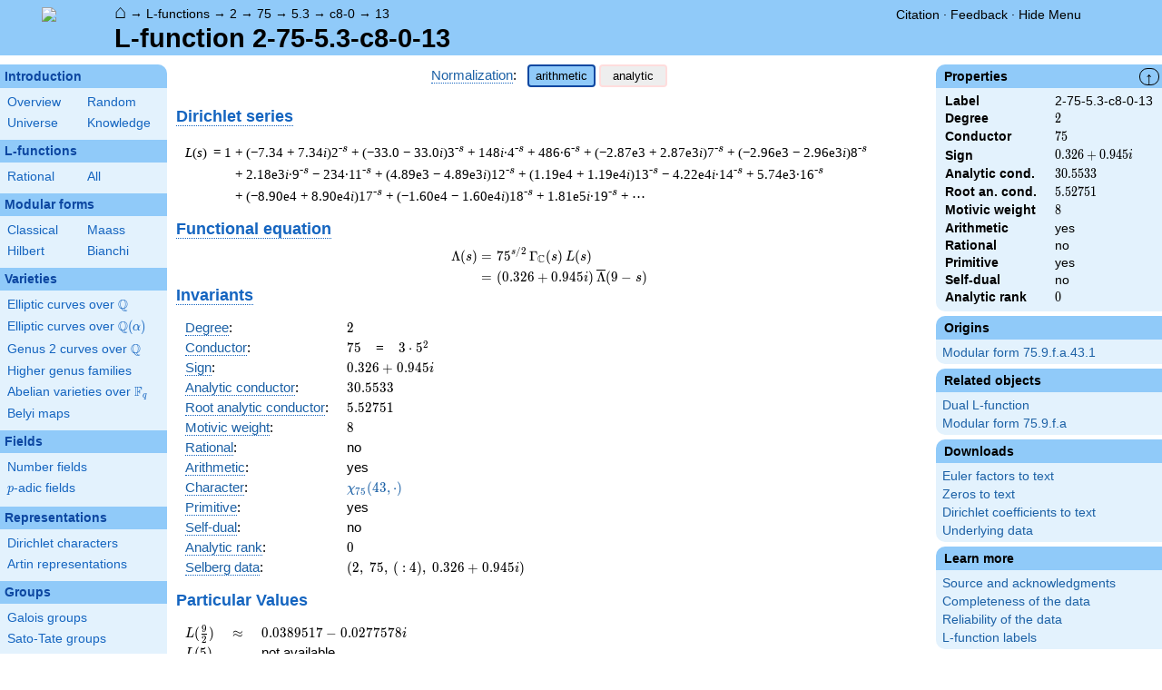

--- FILE ---
content_type: text/html; charset=utf-8
request_url: https://www.lmfdb.org/L/2/75/5.3/c8/0/13
body_size: 28221
content:
<!DOCTYPE html>
<html lang="en">
  <head>
    <meta http-equiv="Content-Type" content="text/html; charset=UTF-8">
    <meta http-equiv="X-UA-Compatible" content="IE=edge,chrome=1">
    <meta name="description" content="Welcome to the LMFDB, the database of L-functions, modular forms, and related objects. These pages are intended to be a modern handbook including tables, formulas, links, and references for L-functions and their underlying objects."/>
          <title>LMFDB - L-function 2-75-5.3-c8-0-13  </title>
        <link id="style_css" href="/style.css" rel="stylesheet" type="text/css" /> 

    <!-- jQuery -->
    <script type="text/javascript"
            src="https://ajax.googleapis.com/ajax/libs/jquery/3.2.1/jquery.min.js"
            integrity="sha384-xBuQ/xzmlsLoJpyjoggmTEz8OWUFM0/RC5BsqQBDX2v5cMvDHcMakNTNrHIW2I5f"
            crossorigin="anonymous"></script>
    <!-- jQuery UI -->
    <script type="text/javascript"
            src="https://ajax.googleapis.com/ajax/libs/jqueryui/1.12.1/jquery-ui.min.js"
            integrity="sha384-Dziy8F2VlJQLMShA6FHWNul/veM9bCkRUaLqr199K94ntO5QUrLJBEbYegdSkkqX"
            crossorigin="anonymous"></script>
    <link rel="stylesheet"
          href="https://ajax.googleapis.com/ajax/libs/jqueryui/1.12.1/themes/smoothness/jquery-ui.css"
          integrity="sha384-Nlo8b0yiGl7Dn+BgLn4mxhIIBU6We7aeeiulNCjHdUv/eKHx59s3anfSUjExbDxn"
          crossorigin="anonymous">

          <!--reCAPTCHA-->
      <script src="https://www.google.com/recaptcha/enterprise.js?render=6LchHWwpAAAAACFe52hZNEkUP5Bn5_0FfLiEuF3i&waf=session" async defer></script>
    



    <script type="text/javascript">var url_prefix = "";</script>

    <script type="text/javascript" src="/static/lmfdb.js"></script>
    <script type="text/javascript" src="/static/showdown.min.js"></script>

    <script type="text/javascript" src="/static/raw_typeset.js"></script>
    <script type="text/javascript" src="/static/notify.min.js"></script>


    <link rel="stylesheet"
          href="https://cdn.jsdelivr.net/npm/katex@0.10.2/dist/katex.min.css"
          integrity="sha384-yFRtMMDnQtDRO8rLpMIKrtPCD5jdktao2TV19YiZYWMDkUR5GQZR/NOVTdquEx1j"
          crossorigin="anonymous">
    <script defer
          src="https://cdn.jsdelivr.net/npm/katex@0.10.2/dist/katex.min.js"
          integrity="sha384-9Nhn55MVVN0/4OFx7EE5kpFBPsEMZxKTCnA+4fqDmg12eCTqGi6+BB2LjY8brQxJ"
          crossorigin="anonymous"></script>
    <script defer
          src="https://cdn.jsdelivr.net/npm/katex@0.10.2/dist/contrib/auto-render.min.js"
          integrity="sha384-kWPLUVMOks5AQFrykwIup5lo0m3iMkkHrD0uJ4H5cjeGihAutqP0yW0J6dpFiVkI"
          crossorigin="anonymous"></script>
    <script>
katexOpts = {
  delimiters: [
  {left: "$$", right: "$$", display: true},
  {left: "\\[", right: "\\]", display: true},
  {left: "$", right: "$", display: false},
  {left: "\\(", right: "\\)", display: false}
],
  maxExpand: Infinity,
  macros: {
  "\\C": '{\\mathbb{C}}',
  "\\R": '{\\mathbb{R}}',
  "\\Q": '{\\mathbb{Q}}',
  "\\Z": '{\\mathbb{Z}}',
  "\\F": '{\\mathbb{F}}',
  "\\H": '{\\mathbb{H}}',
  "\\HH": '{\\mathcal{H}}',
  "\\integers": '{\\mathcal{O}}',
  "\\SL": '{\\textrm{SL}}',
  "\\GL": '{\\textrm{GL}}',
  "\\PSL": '{\\textrm{PSL}}',
  "\\PGL": '{\\textrm{PGL}}',
  "\\ASL": '{\\textrm{ASL}}',
  "\\AGL": '{\\textrm{AGL}}',
  "\\ASp": '{\\textrm{ASp}}',
  "\\Sp": '{\\textrm{Sp}}',
  "\\PSp": '{\\textrm{PSp}}',
  "\\SO": '{\\textrm{SO}}',
  "\\PSO": '{\\textrm{PSO}}',
  "\\PO": '{\\textrm{PO}}',
    "\\PGO": '{\\textrm{PO}}',
  "\\SU": '{\\textrm{SU}}',
  "\\PSU": '{\\textrm{PSU}}',
  "\\SOPlus": '{\\textrm{SO}^+}',
  "\\SOMinus": '{\\textrm{SO}^-}',
    "\\GO": '{\\textrm{O}}',
  "\\Orth": '{\\textrm{O}}',
    "\\GOPlus": '{\\textrm{O}^+}',
  "\\OPlus": '{\\textrm{O}^+}',
  "\\OrthPlus": '{\\textrm{O}^+}',
    "\\GOMinus": '{\\textrm{O}^-}',
  "\\OrthMinus": '{\\textrm{O}^-}',
  "\\OMinus": '{\\textrm{O}^-}',
  "\\GU": '{\\textrm{GU}}',
  "\\Unitary": '{\\textrm{U}}',
    "\\CSp": '{\\textrm{GSp}}',
  "\\GSp": '{\\textrm{GSp}}',
    "\\CSO": '{\\textrm{GSO}}',
  "\\GSO": '{\\textrm{GSO}}',
    "\\CSOPlus": '{\\textrm{GSO}^+}',
  "\\GSOPlus": '{\\textrm{GSO}^+}',
    "\\CSOMinus": '{\\textrm{GSO}^-}',
  "\\GSOMinus": '{\\textrm{GSO}^-}',
    "\\CSU": '{\\textrm{GSU}}',
  "\\GSU": '{\\textrm{GSU}}',
    "\\CO": '{\\textrm{GO}}',
  "\\GOrth": '{\\textrm{GO}}',
    "\\COPlus": '{\\textrm{GO}^+}',
  "\\GOrthPlus": '{\\textrm{GO}^+}',
    "\\COMinus": '{\\textrm{GO}^-}',
  "\\GOrthMinus": '{\\textrm{GO}^-}',
    "\\CU": '{\\textrm{GU}}',
  "\\GUnitary": '{\\textrm{GU}}',
  "\\OmegaPlus": '{\\Omega^+}',
  "\\OmegaMinus": '{\\Omega^-}',
  "\\Spin": '{\\textrm{Spin}}',
  "\\SpinPlus": '{\\textrm{Spin}^+}',
  "\\SpinMinus": '{\\textrm{Spin}^-}',
  "\\PSOPlus": '{\\textrm{PSO}^+}',
  "\\POPlus": '{\\textrm{PO}^+}',
    "\\PGOPlus": '{\\textrm{PO}^+}',
  "\\PU": '{\\textrm{PU}}',
    "\\PGU": '{\\textrm{PU}}',
  "\\PSOMinus": '{\\textrm{PSO}^-}',
  "\\POMinus": '{\\textrm{PO}^-}',
    "\\PGOMinus": '{\\textrm{PO}^-}',
  "\\POmega": '{\\textrm{P}\\Omega}',
  "\\POmegaPlus": '{\\textrm{P}\\Omega^+}',
  "\\POmegaMinus": '{\\textrm{P}\\Omega^-}',
  "\\PGammaL": '{\\textrm{P}\\Gamma\\textrm{L}}',
  "\\PSigmaL": '{\\textrm{P}\\Sigma\\textrm{L}}',
  "\\PSigmaSp": '{\\textrm{P}\\Sigma\\textrm{Sp}}',
  "\\PGammaU": '{\\textrm{P}\\Gamma\\textrm{U}}',
  "\\AGammaL": '{\\textrm{A}\\Gamma\\textrm{L}}',
  "\\ASigmaL": '{\\textrm{A}\\Sigma\\textrm{L}}',
  "\\ASigmaSp": '{\\textrm{A}\\Sigma\\textrm{Sp}}',
  "\\Dic": '{\\textrm{Dic}}',
  "\\SD": '{\\textrm{SD}}',
  "\\OD": '{\\textrm{OD}}',
  "\\He": '{\\textrm{He}}',
  "\\HS": '{\\textrm{HS}}',
  "\\McL": '{\\textrm{McL}}',
  "\\Ru": '{\\textrm{Ru}}',
  "\\Co": '{\\textrm{Co}}',
  "\\Aut": '\\operatorname{Aut}',
  "\\Out": '\\operatorname{Out}',
  "\\End": '\\operatorname{End}',
  "\\Gal": '\\operatorname{Gal}',
  "\\Hom": '\\operatorname{Hom}',
  "\\Ord": '\\operatorname{Ord}',
  "\\Pic": '\\operatorname{Pic}',
  "\\Reg": '\\operatorname{Reg}',
  "\\Res": '\\operatorname{Res}',
  "\\sgn": '\\operatorname{sgn}',
  "\\Spec": '\\operatorname{Spec}',
  "\\Sym": '\\operatorname{Sym}',
  "\\trace": '\\operatorname{tr}',
  "\\mathstrut": '\\vphantom(',
  "\\ideal": '{\\mathfrak{ #1 }}',
  "\\classgroup": '{Cl(#1)}',
  "\\modstar": '{\\left( #1/#2 \\right)^\\times}',
  "\\card": '{\\# #1}',
},
};
  document.addEventListener("DOMContentLoaded", function() {
  renderMathInElement(document.body, katexOpts);
});
    </script>
    <link href="https://cdn.jsdelivr.net/npm/katex@0.10.2/dist/contrib/copy-tex.css" rel="stylesheet" type="text/css">
    <script src="https://cdn.jsdelivr.net/npm/katex@0.10.2/dist/contrib/copy-tex.min.js" integrity="sha384-XhWAe6BtVcvEdS3FFKT7Mcft4HJjPqMQvi5V4YhzH9Qxw497jC13TupOEvjoIPy7" crossorigin="anonymous"></script>





<!-- Google tag (gtag.js) -->
    <script async src="https://www.googletagmanager.com/gtag/js?id=G-YVBFDNX374"></script>
    <script>
      window.dataLayer = window.dataLayer || [];
      function gtag(){dataLayer.push(arguments);}
      gtag('js', new Date());

      gtag('config', 'G-YVBFDNX374');
    </script>

  </head><body class="l_functions"><div id="header">
    <div id="logo"><a href="/">
    <img src="/static/images/lmfdb-logo.png" />
</a></div>
    <div class="right">
      <div class="upper">
        <div class="bread">
                      <a href="/">&#8962;</a>
            &rarr; <a href="/L/"> L-functions</a>
            &rarr; <a href="/L/2"> 2</a>
            &rarr; <a href="/L/2/75"> 75</a>
            &rarr; <a href="/L/2/75/5.3"> 5.3</a>
            &rarr; <a href="/L/2/75/5.3/c8-0"> c8-0</a>
            &rarr; <a href="/L/2/75/5.3/c8/0/13"> 13</a>
                               </div>
        <div class="topright">
                                      <!--
            <span id="communication-wrapper">
              <img id="communication-img" src="/static/images/progress-green.gif" />
              <span id="communication"></span>
            </span>
-->
          <div class="undertopright">
            <a href="/citation" >Citation</a>
              &middot;
            <a href="/contact" target="_blank">Feedback</a>
              &middot;
            <a href="#" id="menutoggle">Hide Menu
                        </a>
          </div>
        </div>
      
        </div>
        <div id="title">L-function 2-75-5.3-c8-0-13</div>

    </div>
</div>

<div id="sidebar">
<h2 class="link"><a href="/intro">Introduction</a></h2>



  <table class="short">
  <tr>
  <td scope="col" width="20%"><a href="/intro">Overview</a><td scope="col" width="20%"><a href="/random">Random</a></tr><tr><td scope="col" width="20%"><a href="/universe">Universe</a><td scope="col" width="20%"><a href="/knowledge/">Knowledge</a></tr><tr></tr>
</table>


 
<h2 class="link"><a href="/L/contents">L-functions</a></h2>



  <table class="short">
  <tr>
  <td scope="col" width="20%"><a href="/L/rational">Rational</a><td scope="col" width="20%"><a href="/L/">All</a></tr><tr></tr>
</table>


 
<h2 class="link"><a href="/ModularForm/">Modular forms</a></h2>



  <table class="short">
  <tr>
  <td scope="col" width="20%"><a href="/ModularForm/GL2/Q/holomorphic/">Classical</a><td scope="col" width="20%"><a href="/ModularForm/GL2/Q/Maass/">Maass</a></tr><tr><td scope="col" width="20%"><a href="/ModularForm/GL2/TotallyReal/">Hilbert</a><td scope="col" width="20%"><a href="/ModularForm/GL2/ImaginaryQuadratic/">Bianchi</a></tr><tr></tr><tr></tr><tr></tr><tr></tr><tr></tr>
</table>


 
<h2 class="link"><a href="/Variety/">Varieties</a></h2>



  <table class="short">
  <tr>
  <td colspan=2><a href="/EllipticCurve/Q/">Elliptic curves over $\Q$</a></tr><tr></tr><tr><td colspan=2><a href="/EllipticCurve/">Elliptic curves over $\Q(\alpha)$</a></tr><tr></tr><tr></tr><tr><td colspan=2><a href="/Genus2Curve/Q/">Genus 2 curves over $\Q$</a></tr><tr></tr><tr></tr><tr></tr><tr></tr><tr></tr><tr></tr><tr></tr><tr></tr><tr></tr><tr></tr><tr></tr><tr><td colspan=2><a href="/HigherGenus/C/Aut/">Higher genus families</a></tr><tr></tr><tr></tr><tr></tr><tr></tr><tr></tr><tr><td colspan=2><a href="/Variety/Abelian/Fq/">Abelian varieties over $\F_{q}$</a></tr><tr><td colspan=2><a href="/Belyi/">Belyi maps</a></tr><tr></tr>
</table>


 
<h2 class="link"><a href="/Field/">Fields</a></h2>



  <table class="short">
  <tr>
  <td colspan=2><a href="/NumberField/">Number fields</a></tr><tr></tr><tr><td colspan=2><a href="/padicField/">$p$-adic fields</a></tr><tr></tr><tr></tr><tr></tr><tr></tr>
</table>


 
<h2 class="link"><a href="/Representation/">Representations</a></h2>



  <table class="short">
  <tr>
  <td colspan=2><a href="/Character/Dirichlet/">Dirichlet characters</a></tr><tr></tr><tr></tr><tr><td colspan=2><a href="/ArtinRepresentation/">Artin representations</a></tr><tr></tr><tr></tr><tr></tr><tr></tr><tr></tr><tr></tr>
</table>


 
<h2 class="link"><a href="/Group/">Groups</a></h2>



  <table class="short">
  <tr>
  <td colspan=2><a href="/GaloisGroup/">Galois groups</a></tr><tr></tr><tr><td colspan=2><a href="/SatoTateGroup/">Sato-Tate groups</a></tr><tr><td colspan=2><a href="/Groups/Abstract/">Abstract groups</a></tr><tr></tr><tr></tr><tr><td scope="col" width="40%">    </td></tr><tr></tr>
</table>


 
<h2 class="link"><a href="/api/options">Database</a></h2>




 </div>
 
 

      <div id="properties">
       <div id="properties-collapser">&uarr;</div>
           <h1 class="properties-header">Properties</h1>
       <div class="properties-body">
       <table>
                  <tr><td class="label">Label</td><td>
                  2-75-5.3-c8-0-13</td></tr>           <tr><td class="label">Degree</td><td>
                  $2$</td></tr>           <tr><td class="label">Conductor</td><td>
                  $75$</td></tr>           <tr><td class="label">Sign</td><td>
                  $0.326 + 0.945i$</td></tr>           <tr><td class="label">Analytic cond.</td><td>
                  $30.5533$</td></tr>           <tr><td class="label">Root an. cond.</td><td>
                  $5.52751$</td></tr>           <tr><td class="label">Motivic weight</td><td>
                  $8$</td></tr>           <tr><td class="label">Arithmetic</td><td>
                  yes</td></tr>           <tr><td class="label">Rational</td><td>
                  no</td></tr>           <tr><td class="label">Primitive</td><td>
                  yes</td></tr>           <tr><td class="label">Self-dual</td><td>
                  no</td></tr>           <tr><td class="label">Analytic rank</td><td>
                  $0$</td></tr>      </table>
      </div>
    
       <h1 class="properties-header">Origins</h1>
    <div class="properties-body">
        <ul>
                           <li><a href="/ModularForm/GL2/Q/holomorphic/75/9/f/a/43/1">Modular form 75.9.f.a.43.1</a></li>
                    </ul>
      </div>
   
   
       <h1 class="properties-header">Related objects</h1>
    <div class="properties-body">
        <ul>
                           <li><a href="/L/2/75/5.2/c8/0/0">Dual L-function</a></li>
                                   <li><a href="/ModularForm/GL2/Q/holomorphic/75/9/f/a">Modular form 75.9.f.a</a></li>
                    </ul>
      </div>
   
   
   
       <h1 class="properties-header">Downloads</h1>
    <div class="properties-body">
        <ul>
                           <li><a href="/L/download_euler/2-75-5.3-c8-0-13">Euler factors to text</a></li>
                                   <li><a href="/L/download_zeros/2-75-5.3-c8-0-13">Zeros to text</a></li>
                                   <li><a href="/L/download_dirichlet_coeff/2-75-5.3-c8-0-13">Dirichlet coefficients to text</a></li>
                                   <li><a href="/L/data/2-75-5.3-c8-0-13">Underlying data</a></li>
                    </ul>
      </div>
   
       <h1 class="properties-header">Learn more</h1>
    <div class="properties-body">
        <ul>
                           <li><a href="/L/2/75/5.3/c8/0/13/Source">Source and acknowledgments</a></li>
                                   <li><a href="/L/2/75/5.3/c8/0/13/Completeness">Completeness of the data</a></li>
                                   <li><a href="/L/2/75/5.3/c8/0/13/Reliability">Reliability of the data</a></li>
                                   <li><a href="/L/Labels">L-function labels</a></li>
                    </ul>
      </div>
   
    </div>
<div id="main">
  <div id="content">
    <div id="flashes">
              </div>    <div align="right" style="float: right; padding-left:10px;" id="rawtseticonspot" title="raw/typeset toggle"></div>
            
<script>
  function show_normalization(normstyle) {
    $('.analytic').hide();
    $('.arithmetic').hide();
    $('.'+normstyle).show();
    $('button.analytic').show();
    $('button.arithmetic').show();
    if (normstyle == 'analytic') {
      $('button.analytic').css('background', '#90CAF9');
      $('button.analytic').css('border', '2px solid #0D47A1');
      $('button.arithmetic').css('background', '#eee');
      $('button.arithmetic').css('border', '1px solid #fdd');
    }
    if (normstyle == 'arithmetic') {
      $('button.arithmetic').css('background', '#90CAF9');
      $('button.arithmetic').css('border', '2px solid #0D47A1');
      $('button.analytic').css('background', '#eee');
      $('button.analytic').css('border', '1px solid #fdd');
    }
  }

</script>


<center>
<div><a title="Normalization of an L-function [lfunction.normalization]" knowl="lfunction.normalization" kwargs="">Normalization</a>: &nbsp;  <button class='arithmetic active' onclick="show_normalization('arithmetic'); return false">arithmetic</button>
  <button class='analytic inactive' onclick="show_normalization('analytic'); return false">analytic</button></div>
</center>

<h2>    </h2>

<h2 style="margin-top:5px;"> <a title="Dirichlet series [lfunction.dirichlet_series]" knowl="lfunction.dirichlet_series" kwargs="">Dirichlet series</a></h2>
<div class="arithmetic" style="margin-left:10px;"><table class='dirichletseries'><tr><td valign='top'><span class='term'><em>L</em>(<em>s</em>)&thinsp;&nbsp;=&nbsp;1<sup></sup>&nbsp;</span></td><td valign='top'> <span class='term'> + (&minus;7.34 + 7.34<em>i</em>)2<sup>-s</sup></span>  <span class='term'> + (&minus;33.0 &minus; 33.0<em>i</em>)3<sup>-s</sup></span>  <span class='term'> + 148<em>i</em>&middot;4<sup>-s</sup></span>  <span class='term'></span>  <span class='term'> + 486&middot;6<sup>-s</sup></span>  <span class='term'> + (&minus;2.87e3 + 2.87e3<em>i</em>)7<sup>-s</sup></span>  <span class='term'> + (&minus;2.96e3 &minus; 2.96e3<em>i</em>)8<sup>-s</sup></span>  <span class='term'> + 2.18e3<em>i</em>&middot;9<sup>-s</sup></span>  <span class='term'></span>  <span class='term'> &minus; 234&middot;11<sup>-s</sup></span>  <span class='term'> + (4.89e3 &minus; 4.89e3<em>i</em>)12<sup>-s</sup></span>  <span class='term'> + (1.19e4 + 1.19e4<em>i</em>)13<sup>-s</sup></span>  <span class='term'> &minus; 4.22e4<em>i</em>&middot;14<sup>-s</sup></span>  <span class='term'></span>  <span class='term'> + 5.74e3&middot;16<sup>-s</sup></span>  <span class='term'> + (&minus;8.90e4 + 8.90e4<em>i</em>)17<sup>-s</sup></span>  <span class='term'> + (&minus;1.60e4 &minus; 1.60e4<em>i</em>)18<sup>-s</sup></span>  <span class='term'> + 1.81e5<em>i</em>&middot;19<sup>-s</sup></span>  <span class='term'></span> <span class='term'> + &#8943;</span></td></tr></table></div>
<div class="analytic nodisplay" style="margin-left:10px;"><table class='dirichletseries'><tr><td valign='top'><span class='term'><em>L</em>(<em>s</em>)&thinsp;&nbsp;=&nbsp;1<sup></sup>&nbsp;</span></td><td valign='top'> <span class='term'> + (&minus;0.459 + 0.459<em>i</em>)2<sup>-s</sup></span>  <span class='term'> + (&minus;0.408 &minus; 0.408<em>i</em>)3<sup>-s</sup></span>  <span class='term'> + 0.578<em>i</em>&middot;4<sup>-s</sup></span>  <span class='term'></span>  <span class='term'> + 0.375&middot;6<sup>-s</sup></span>  <span class='term'> + (&minus;1.19 + 1.19<em>i</em>)7<sup>-s</sup></span>  <span class='term'> + (&minus;0.724 &minus; 0.724<em>i</em>)8<sup>-s</sup></span>  <span class='term'> + 0.333<em>i</em>&middot;9<sup>-s</sup></span>  <span class='term'></span>  <span class='term'> &minus; 0.0159&middot;11<sup>-s</sup></span>  <span class='term'> + (0.236 &minus; 0.236<em>i</em>)12<sup>-s</sup></span>  <span class='term'> + (0.417 + 0.417<em>i</em>)13<sup>-s</sup></span>  <span class='term'> &minus; 1.09<em>i</em>&middot;14<sup>-s</sup></span>  <span class='term'></span>  <span class='term'> + 0.0876&middot;16<sup>-s</sup></span>  <span class='term'> + (&minus;1.06 + 1.06<em>i</em>)17<sup>-s</sup></span>  <span class='term'> + (&minus;0.153 &minus; 0.153<em>i</em>)18<sup>-s</sup></span>  <span class='term'> + 1.39<em>i</em>&middot;19<sup>-s</sup></span>  <span class='term'></span> <span class='term'> + &#8943;</span></td></tr></table></div>

<h2 style="margin-bottom:-10px;"><a title="Functional equation of an L-function [lfunction.functional_equation]" knowl="lfunction.functional_equation" kwargs="">Functional equation</a></h2>
<div id="functionalEqText" class="arithmetic">\[\begin{aligned}\Lambda(s)=\mathstrut &amp; 75 ^{s/2} \, \Gamma_{\C}(s) \, L(s)\cr =\mathstrut &amp; (0.326 + 0.945i)\, \overline{\Lambda}(9-s) \end{aligned}\]</div>
<div id="functionalEqText" class="analytic nodisplay">\[\begin{aligned}\Lambda(s)=\mathstrut &amp; 75 ^{s/2} \, \Gamma_{\C}(s+4) \, L(s)\cr =\mathstrut &amp; (0.326 + 0.945i)\, \overline{\Lambda}(1-s) \end{aligned}\]</div>

<h2 style="margin-top:-25px;"> <a title="Invariants of an L-function [lfunction.invariants]" knowl="lfunction.invariants" kwargs="">Invariants</a>  </h2>

<table>
  <tr>
    <td> <a title="Degree of an L-function [lfunction.degree]" knowl="lfunction.degree" kwargs="">Degree</a>: </td>
    <td> \(2\) </td>
  </tr>

  <tr>
    <td> <a title="Conductor of an L-function [lfunction.conductor]" knowl="lfunction.conductor" kwargs="">Conductor</a>: </td>
    <td> \(75\)
      &nbsp;&nbsp;  = &nbsp;&nbsp; \(3 \cdot 5^{2}\)
          </td>
  </tr>

  <tr>
    <td> <a title="Sign of the functional equation [lfunction.sign]" knowl="lfunction.sign" kwargs="">Sign</a>: </td>
    <td> $0.326 + 0.945i$
    </td>
  </tr>

    <tr>
    <td> <a title="Analytic conductor [lfunction.analytic_conductor]" knowl="lfunction.analytic_conductor" kwargs="">Analytic conductor</a>: </td>
    <td> \(30.5533\) </td>
  </tr>
  <tr>
    <td> <a title="Root analytic conductor [lfunction.root_analytic_conductor]" knowl="lfunction.root_analytic_conductor" kwargs="">Root analytic conductor</a>: </td>
    <td> \(5.52751\) </td>
  </tr>
  
    <tr>
    <td> <a title="Motivic weight [lfunction.motivic_weight]" knowl="lfunction.motivic_weight" kwargs="">Motivic weight</a>: </td>
    <td> \(8\) </td>
  </tr>
      <tr>
    <td> <a title="Rational L-function [lfunction.rational]" knowl="lfunction.rational" kwargs="">Rational</a>: </td>
    <td> no </td>
  </tr>
    <tr>
    <td> <a title="Arithmetic L-function [lfunction.arithmetic]" knowl="lfunction.arithmetic" kwargs="">Arithmetic</a>: </td>
    <td> yes </td>
  </tr>

    <tr>
    <td> <a title="Central character of an L-function [lfunction.central_character]" knowl="lfunction.central_character" kwargs="">Character</a>: </td>
    <td> <a href="/Character/Dirichlet/75/43">$\chi_{75} (43, \cdot )$</a>
    </td>
  </tr>
  
  
  <tr>
    <td> <a title="Primitive L-function [lfunction.primitive]" knowl="lfunction.primitive" kwargs="">Primitive</a>:  </td>
    <td> yes
    </td>
  </tr>

  <tr>
    <td> <a title="Self-dual L-function [lfunction.self-dual]" knowl="lfunction.self-dual" kwargs="">Self-dual</a>: </td>
    <td> no
    </td>
  </tr>

  <tr>
    <td> <a title="Analytic rank [lfunction.analytic_rank]" knowl="lfunction.analytic_rank" kwargs="">Analytic rank</a>: </td>
    <td> \(0\)
    </td>
  </tr>
  
  <tr>
    <td> <a title="Selberg data for the functional equation of an L-function [lfunction.selbergdata]" knowl="lfunction.selbergdata" kwargs="">Selberg data</a>: </td>
    <td> \((2,\ 75,\ (\ :4),\ 0.326 + 0.945i)\)
    </td>
  </tr>
</table>

  <h2>Particular Values</h2>
  <div>
  <table>
        <tr class="arithmetic">
      <td> \(L(\frac{9}{2})\) </td>
            <td>\(\approx\)</td>
            <td> \(0.0389517 - 0.0277578i\) </td>
    </tr>
    <tr class="analytic nodisplay">
      <td> \(L(\frac12)\) </td>
            <td>\(\approx\)</td>
      
      <td> \(0.0389517 - 0.0277578i\) </td>
    </tr>
    
        <tr class="arithmetic">
      <td> \(L(5)\) </td>
            <td></td>
      <td> not available </td>
          </tr>
    <tr class="analytic nodisplay">
      <td> \(L(1)\) </td>
            <td></td>
      <td> not available </td>
          </tr>
      </table>
  </div>

<h2><a title="Euler product of an L-function [lfunction.euler_product]" knowl="lfunction.euler_product" kwargs="">Euler product</a></h2>
<div class="arithmetic">&nbsp;&nbsp;&nbsp;\(L(s) = \displaystyle \prod_{p} F_p(p^{-s})^{-1} \)<div style="max-width: 100%; overflow-x: auto;"><table class='ntdata'><thead><tr class='space'><th class='weight'></th><th class='weight'>$p$</th><th class='weight' style="text-align: left;">$F_p(T)$</th></tr></thead><tr><td>bad</td><td>3</td><td> \( 1 + (33.0 + 33.0i)T \) </td></tr><tr><td></td><td>5</td><td> \( 1 \) </td></tr><tr class='first'><td>good</td><td>2</td><td> \( 1 + (7.34 - 7.34i)T - 256iT^{2} \) </td></tr><tr><td></td><td>7</td><td> \( 1 + (2.87e3 - 2.87e3i)T - 5.76e6iT^{2} \) </td></tr><tr><td></td><td>11</td><td> \( 1 + 234T + 2.14e8T^{2} \) </td></tr><tr><td></td><td>13</td><td> \( 1 + (-1.19e4 - 1.19e4i)T + 8.15e8iT^{2} \) </td></tr><tr><td></td><td>17</td><td> \( 1 + (8.90e4 - 8.90e4i)T - 6.97e9iT^{2} \) </td></tr><tr><td></td><td>19</td><td> \( 1 - 1.81e5iT - 1.69e10T^{2} \) </td></tr><tr><td></td><td>23</td><td> \( 1 + (2.69e5 + 2.69e5i)T + 7.83e10iT^{2} \) </td></tr><tr><td></td><td>29</td><td> \( 1 + 2.40e5iT - 5.00e11T^{2} \) </td></tr><tr><td></td><td>31</td><td> \( 1 - 8.36e5T + 8.52e11T^{2} \) </td></tr><tr id='moreep'  class='more nodisplay'><td></td><td>37</td><td> \( 1 + (6.08e5 - 6.08e5i)T - 3.51e12iT^{2} \) </td></tr><tr class='more nodisplay'><td></td><td>41</td><td> \( 1 - 2.82e6T + 7.98e12T^{2} \) </td></tr><tr class='more nodisplay'><td></td><td>43</td><td> \( 1 + (2.80e6 + 2.80e6i)T + 1.16e13iT^{2} \) </td></tr><tr class='more nodisplay'><td></td><td>47</td><td> \( 1 + (-5.39e6 + 5.39e6i)T - 2.38e13iT^{2} \) </td></tr><tr class='more nodisplay'><td></td><td>53</td><td> \( 1 + (-1.19e6 - 1.19e6i)T + 6.22e13iT^{2} \) </td></tr><tr class='more nodisplay'><td></td><td>59</td><td> \( 1 + 1.27e7iT - 1.46e14T^{2} \) </td></tr><tr class='more nodisplay'><td></td><td>61</td><td> \( 1 - 5.17e5T + 1.91e14T^{2} \) </td></tr><tr class='more nodisplay'><td></td><td>67</td><td> \( 1 + (2.06e6 - 2.06e6i)T - 4.06e14iT^{2} \) </td></tr><tr class='more nodisplay'><td></td><td>71</td><td> \( 1 + 2.08e7T + 6.45e14T^{2} \) </td></tr><tr class='more nodisplay'><td></td><td>73</td><td> \( 1 + (2.88e7 + 2.88e7i)T + 8.06e14iT^{2} \) </td></tr><tr class='more nodisplay'><td></td><td>79</td><td> \( 1 + 4.21e7iT - 1.51e15T^{2} \) </td></tr><tr class='more nodisplay'><td></td><td>83</td><td> \( 1 + (-6.66e7 - 6.66e7i)T + 2.25e15iT^{2} \) </td></tr><tr class='more nodisplay'><td></td><td>89</td><td> \( 1 - 9.51e7iT - 3.93e15T^{2} \) </td></tr><tr class='more nodisplay'><td></td><td>97</td><td> \( 1 + (7.08e7 - 7.08e7i)T - 7.83e15iT^{2} \) </td></tr><tr class="less toggle"><td colspan="2"> <a onclick="show_moreless(&quot;more&quot;); return true" href="#moreep">show more</a></td><td></td></tr><tr class="more toggle nodisplay"><td colspan="2"><a onclick="show_moreless(&quot;less&quot;); return true" href="#eptable">show less</a></td><td></td></tr></table></div></div>
  <div class="analytic nodisplay">&nbsp;&nbsp;&nbsp;\(L(s) = \displaystyle\prod_p \ \prod_{j=1}^{2} (1 - \alpha_{j,p}\,  p^{-s})^{-1}\)</div>


<h2> Imaginary part of the first few zeros on the <a title="Critical line of an L-function [lfunction.critical_line]" knowl="lfunction.critical_line" kwargs="">critical line</a></h2>
<p>
<span class='redhighlight'>&minus;12.46138849029709066717053687024, &minus;11.96527982015315591900828195293, &minus;10.24906783914561931589810055606, &minus;8.963150585127433837992245385777, &minus;8.155687464069972483373543787921, &minus;6.55981494139943254658019173615, &minus;6.04171746290322347558079540539, &minus;3.83246254523478569494325519916, &minus;2.26725984284773535107296067855, &minus;0.02431373328381196371886089797, </span>
<span class='positivezero'>0.866601878202928419442388001279, 2.89585191350432314119044518954, 4.47212726158562086098295036631, 6.00163013362197441015295724721, 7.11244781900148083908278255789, 9.060642568539497555725260417764, 9.870896521268186891550650443868, 10.73048335251863808146825850970, 11.57544594147095747542150302768, 13.16834257550011323597434625921</span>
</p>

<h2> Graph of the <a title="Z-function of an L-function [lfunction.zfunction]" knowl="lfunction.zfunction" kwargs="">$Z$-function</a> along the <a title="Critical line of an L-function [lfunction.critical_line]" knowl="lfunction.critical_line" kwargs="">critical line</a> </h2>

<center>
<img src="/L/Plot/2/75/5.3/c8/0/13" >
</center>

<h2>    </h2>


<script type="text/javascript">
  $(function() {
    $("#zeros").load("/L/Zeros/2/75/5.3/c8/0/13");
  });

</script>

      </div>
</div>


<div id="footer">
    
        <h4 style="margin:5px;">This project is supported by <a href="/acknowledgment#sponsors">grants</a> from the US National Science Foundation, the UK Engineering and Physical Sciences Research Council, and the Simons Foundation.</h4>
    <div>
      <a href="/contact">Contact</a>
      &middot;
      <a href="/citation">Citation</a>
      &middot;
      <a href="/acknowledgment">Acknowledgments</a>
      &middot;
      <a href="/management">Editorial Board</a>
            &middot;
      <a href="https://github.com/LMFDB/lmfdb/tree/fdc4a3de9a4739e9c7b6a36a60dbe0f82bb00950
">Source</a>
            &middot;
      SageMath version 10.4
      &middot;
      LMFDB Release 1.2.1
    </div>
</div>  </body>
</html>

--- FILE ---
content_type: text/html; charset=utf-8
request_url: https://www.google.com/recaptcha/enterprise/anchor?ar=1&k=6LchHWwpAAAAACFe52hZNEkUP5Bn5_0FfLiEuF3i&co=aHR0cHM6Ly93d3cubG1mZGIub3JnOjQ0Mw..&hl=en&v=N67nZn4AqZkNcbeMu4prBgzg&size=invisible&anchor-ms=20000&execute-ms=30000&cb=drwfp8riwtf8
body_size: 50022
content:
<!DOCTYPE HTML><html dir="ltr" lang="en"><head><meta http-equiv="Content-Type" content="text/html; charset=UTF-8">
<meta http-equiv="X-UA-Compatible" content="IE=edge">
<title>reCAPTCHA</title>
<style type="text/css">
/* cyrillic-ext */
@font-face {
  font-family: 'Roboto';
  font-style: normal;
  font-weight: 400;
  font-stretch: 100%;
  src: url(//fonts.gstatic.com/s/roboto/v48/KFO7CnqEu92Fr1ME7kSn66aGLdTylUAMa3GUBHMdazTgWw.woff2) format('woff2');
  unicode-range: U+0460-052F, U+1C80-1C8A, U+20B4, U+2DE0-2DFF, U+A640-A69F, U+FE2E-FE2F;
}
/* cyrillic */
@font-face {
  font-family: 'Roboto';
  font-style: normal;
  font-weight: 400;
  font-stretch: 100%;
  src: url(//fonts.gstatic.com/s/roboto/v48/KFO7CnqEu92Fr1ME7kSn66aGLdTylUAMa3iUBHMdazTgWw.woff2) format('woff2');
  unicode-range: U+0301, U+0400-045F, U+0490-0491, U+04B0-04B1, U+2116;
}
/* greek-ext */
@font-face {
  font-family: 'Roboto';
  font-style: normal;
  font-weight: 400;
  font-stretch: 100%;
  src: url(//fonts.gstatic.com/s/roboto/v48/KFO7CnqEu92Fr1ME7kSn66aGLdTylUAMa3CUBHMdazTgWw.woff2) format('woff2');
  unicode-range: U+1F00-1FFF;
}
/* greek */
@font-face {
  font-family: 'Roboto';
  font-style: normal;
  font-weight: 400;
  font-stretch: 100%;
  src: url(//fonts.gstatic.com/s/roboto/v48/KFO7CnqEu92Fr1ME7kSn66aGLdTylUAMa3-UBHMdazTgWw.woff2) format('woff2');
  unicode-range: U+0370-0377, U+037A-037F, U+0384-038A, U+038C, U+038E-03A1, U+03A3-03FF;
}
/* math */
@font-face {
  font-family: 'Roboto';
  font-style: normal;
  font-weight: 400;
  font-stretch: 100%;
  src: url(//fonts.gstatic.com/s/roboto/v48/KFO7CnqEu92Fr1ME7kSn66aGLdTylUAMawCUBHMdazTgWw.woff2) format('woff2');
  unicode-range: U+0302-0303, U+0305, U+0307-0308, U+0310, U+0312, U+0315, U+031A, U+0326-0327, U+032C, U+032F-0330, U+0332-0333, U+0338, U+033A, U+0346, U+034D, U+0391-03A1, U+03A3-03A9, U+03B1-03C9, U+03D1, U+03D5-03D6, U+03F0-03F1, U+03F4-03F5, U+2016-2017, U+2034-2038, U+203C, U+2040, U+2043, U+2047, U+2050, U+2057, U+205F, U+2070-2071, U+2074-208E, U+2090-209C, U+20D0-20DC, U+20E1, U+20E5-20EF, U+2100-2112, U+2114-2115, U+2117-2121, U+2123-214F, U+2190, U+2192, U+2194-21AE, U+21B0-21E5, U+21F1-21F2, U+21F4-2211, U+2213-2214, U+2216-22FF, U+2308-230B, U+2310, U+2319, U+231C-2321, U+2336-237A, U+237C, U+2395, U+239B-23B7, U+23D0, U+23DC-23E1, U+2474-2475, U+25AF, U+25B3, U+25B7, U+25BD, U+25C1, U+25CA, U+25CC, U+25FB, U+266D-266F, U+27C0-27FF, U+2900-2AFF, U+2B0E-2B11, U+2B30-2B4C, U+2BFE, U+3030, U+FF5B, U+FF5D, U+1D400-1D7FF, U+1EE00-1EEFF;
}
/* symbols */
@font-face {
  font-family: 'Roboto';
  font-style: normal;
  font-weight: 400;
  font-stretch: 100%;
  src: url(//fonts.gstatic.com/s/roboto/v48/KFO7CnqEu92Fr1ME7kSn66aGLdTylUAMaxKUBHMdazTgWw.woff2) format('woff2');
  unicode-range: U+0001-000C, U+000E-001F, U+007F-009F, U+20DD-20E0, U+20E2-20E4, U+2150-218F, U+2190, U+2192, U+2194-2199, U+21AF, U+21E6-21F0, U+21F3, U+2218-2219, U+2299, U+22C4-22C6, U+2300-243F, U+2440-244A, U+2460-24FF, U+25A0-27BF, U+2800-28FF, U+2921-2922, U+2981, U+29BF, U+29EB, U+2B00-2BFF, U+4DC0-4DFF, U+FFF9-FFFB, U+10140-1018E, U+10190-1019C, U+101A0, U+101D0-101FD, U+102E0-102FB, U+10E60-10E7E, U+1D2C0-1D2D3, U+1D2E0-1D37F, U+1F000-1F0FF, U+1F100-1F1AD, U+1F1E6-1F1FF, U+1F30D-1F30F, U+1F315, U+1F31C, U+1F31E, U+1F320-1F32C, U+1F336, U+1F378, U+1F37D, U+1F382, U+1F393-1F39F, U+1F3A7-1F3A8, U+1F3AC-1F3AF, U+1F3C2, U+1F3C4-1F3C6, U+1F3CA-1F3CE, U+1F3D4-1F3E0, U+1F3ED, U+1F3F1-1F3F3, U+1F3F5-1F3F7, U+1F408, U+1F415, U+1F41F, U+1F426, U+1F43F, U+1F441-1F442, U+1F444, U+1F446-1F449, U+1F44C-1F44E, U+1F453, U+1F46A, U+1F47D, U+1F4A3, U+1F4B0, U+1F4B3, U+1F4B9, U+1F4BB, U+1F4BF, U+1F4C8-1F4CB, U+1F4D6, U+1F4DA, U+1F4DF, U+1F4E3-1F4E6, U+1F4EA-1F4ED, U+1F4F7, U+1F4F9-1F4FB, U+1F4FD-1F4FE, U+1F503, U+1F507-1F50B, U+1F50D, U+1F512-1F513, U+1F53E-1F54A, U+1F54F-1F5FA, U+1F610, U+1F650-1F67F, U+1F687, U+1F68D, U+1F691, U+1F694, U+1F698, U+1F6AD, U+1F6B2, U+1F6B9-1F6BA, U+1F6BC, U+1F6C6-1F6CF, U+1F6D3-1F6D7, U+1F6E0-1F6EA, U+1F6F0-1F6F3, U+1F6F7-1F6FC, U+1F700-1F7FF, U+1F800-1F80B, U+1F810-1F847, U+1F850-1F859, U+1F860-1F887, U+1F890-1F8AD, U+1F8B0-1F8BB, U+1F8C0-1F8C1, U+1F900-1F90B, U+1F93B, U+1F946, U+1F984, U+1F996, U+1F9E9, U+1FA00-1FA6F, U+1FA70-1FA7C, U+1FA80-1FA89, U+1FA8F-1FAC6, U+1FACE-1FADC, U+1FADF-1FAE9, U+1FAF0-1FAF8, U+1FB00-1FBFF;
}
/* vietnamese */
@font-face {
  font-family: 'Roboto';
  font-style: normal;
  font-weight: 400;
  font-stretch: 100%;
  src: url(//fonts.gstatic.com/s/roboto/v48/KFO7CnqEu92Fr1ME7kSn66aGLdTylUAMa3OUBHMdazTgWw.woff2) format('woff2');
  unicode-range: U+0102-0103, U+0110-0111, U+0128-0129, U+0168-0169, U+01A0-01A1, U+01AF-01B0, U+0300-0301, U+0303-0304, U+0308-0309, U+0323, U+0329, U+1EA0-1EF9, U+20AB;
}
/* latin-ext */
@font-face {
  font-family: 'Roboto';
  font-style: normal;
  font-weight: 400;
  font-stretch: 100%;
  src: url(//fonts.gstatic.com/s/roboto/v48/KFO7CnqEu92Fr1ME7kSn66aGLdTylUAMa3KUBHMdazTgWw.woff2) format('woff2');
  unicode-range: U+0100-02BA, U+02BD-02C5, U+02C7-02CC, U+02CE-02D7, U+02DD-02FF, U+0304, U+0308, U+0329, U+1D00-1DBF, U+1E00-1E9F, U+1EF2-1EFF, U+2020, U+20A0-20AB, U+20AD-20C0, U+2113, U+2C60-2C7F, U+A720-A7FF;
}
/* latin */
@font-face {
  font-family: 'Roboto';
  font-style: normal;
  font-weight: 400;
  font-stretch: 100%;
  src: url(//fonts.gstatic.com/s/roboto/v48/KFO7CnqEu92Fr1ME7kSn66aGLdTylUAMa3yUBHMdazQ.woff2) format('woff2');
  unicode-range: U+0000-00FF, U+0131, U+0152-0153, U+02BB-02BC, U+02C6, U+02DA, U+02DC, U+0304, U+0308, U+0329, U+2000-206F, U+20AC, U+2122, U+2191, U+2193, U+2212, U+2215, U+FEFF, U+FFFD;
}
/* cyrillic-ext */
@font-face {
  font-family: 'Roboto';
  font-style: normal;
  font-weight: 500;
  font-stretch: 100%;
  src: url(//fonts.gstatic.com/s/roboto/v48/KFO7CnqEu92Fr1ME7kSn66aGLdTylUAMa3GUBHMdazTgWw.woff2) format('woff2');
  unicode-range: U+0460-052F, U+1C80-1C8A, U+20B4, U+2DE0-2DFF, U+A640-A69F, U+FE2E-FE2F;
}
/* cyrillic */
@font-face {
  font-family: 'Roboto';
  font-style: normal;
  font-weight: 500;
  font-stretch: 100%;
  src: url(//fonts.gstatic.com/s/roboto/v48/KFO7CnqEu92Fr1ME7kSn66aGLdTylUAMa3iUBHMdazTgWw.woff2) format('woff2');
  unicode-range: U+0301, U+0400-045F, U+0490-0491, U+04B0-04B1, U+2116;
}
/* greek-ext */
@font-face {
  font-family: 'Roboto';
  font-style: normal;
  font-weight: 500;
  font-stretch: 100%;
  src: url(//fonts.gstatic.com/s/roboto/v48/KFO7CnqEu92Fr1ME7kSn66aGLdTylUAMa3CUBHMdazTgWw.woff2) format('woff2');
  unicode-range: U+1F00-1FFF;
}
/* greek */
@font-face {
  font-family: 'Roboto';
  font-style: normal;
  font-weight: 500;
  font-stretch: 100%;
  src: url(//fonts.gstatic.com/s/roboto/v48/KFO7CnqEu92Fr1ME7kSn66aGLdTylUAMa3-UBHMdazTgWw.woff2) format('woff2');
  unicode-range: U+0370-0377, U+037A-037F, U+0384-038A, U+038C, U+038E-03A1, U+03A3-03FF;
}
/* math */
@font-face {
  font-family: 'Roboto';
  font-style: normal;
  font-weight: 500;
  font-stretch: 100%;
  src: url(//fonts.gstatic.com/s/roboto/v48/KFO7CnqEu92Fr1ME7kSn66aGLdTylUAMawCUBHMdazTgWw.woff2) format('woff2');
  unicode-range: U+0302-0303, U+0305, U+0307-0308, U+0310, U+0312, U+0315, U+031A, U+0326-0327, U+032C, U+032F-0330, U+0332-0333, U+0338, U+033A, U+0346, U+034D, U+0391-03A1, U+03A3-03A9, U+03B1-03C9, U+03D1, U+03D5-03D6, U+03F0-03F1, U+03F4-03F5, U+2016-2017, U+2034-2038, U+203C, U+2040, U+2043, U+2047, U+2050, U+2057, U+205F, U+2070-2071, U+2074-208E, U+2090-209C, U+20D0-20DC, U+20E1, U+20E5-20EF, U+2100-2112, U+2114-2115, U+2117-2121, U+2123-214F, U+2190, U+2192, U+2194-21AE, U+21B0-21E5, U+21F1-21F2, U+21F4-2211, U+2213-2214, U+2216-22FF, U+2308-230B, U+2310, U+2319, U+231C-2321, U+2336-237A, U+237C, U+2395, U+239B-23B7, U+23D0, U+23DC-23E1, U+2474-2475, U+25AF, U+25B3, U+25B7, U+25BD, U+25C1, U+25CA, U+25CC, U+25FB, U+266D-266F, U+27C0-27FF, U+2900-2AFF, U+2B0E-2B11, U+2B30-2B4C, U+2BFE, U+3030, U+FF5B, U+FF5D, U+1D400-1D7FF, U+1EE00-1EEFF;
}
/* symbols */
@font-face {
  font-family: 'Roboto';
  font-style: normal;
  font-weight: 500;
  font-stretch: 100%;
  src: url(//fonts.gstatic.com/s/roboto/v48/KFO7CnqEu92Fr1ME7kSn66aGLdTylUAMaxKUBHMdazTgWw.woff2) format('woff2');
  unicode-range: U+0001-000C, U+000E-001F, U+007F-009F, U+20DD-20E0, U+20E2-20E4, U+2150-218F, U+2190, U+2192, U+2194-2199, U+21AF, U+21E6-21F0, U+21F3, U+2218-2219, U+2299, U+22C4-22C6, U+2300-243F, U+2440-244A, U+2460-24FF, U+25A0-27BF, U+2800-28FF, U+2921-2922, U+2981, U+29BF, U+29EB, U+2B00-2BFF, U+4DC0-4DFF, U+FFF9-FFFB, U+10140-1018E, U+10190-1019C, U+101A0, U+101D0-101FD, U+102E0-102FB, U+10E60-10E7E, U+1D2C0-1D2D3, U+1D2E0-1D37F, U+1F000-1F0FF, U+1F100-1F1AD, U+1F1E6-1F1FF, U+1F30D-1F30F, U+1F315, U+1F31C, U+1F31E, U+1F320-1F32C, U+1F336, U+1F378, U+1F37D, U+1F382, U+1F393-1F39F, U+1F3A7-1F3A8, U+1F3AC-1F3AF, U+1F3C2, U+1F3C4-1F3C6, U+1F3CA-1F3CE, U+1F3D4-1F3E0, U+1F3ED, U+1F3F1-1F3F3, U+1F3F5-1F3F7, U+1F408, U+1F415, U+1F41F, U+1F426, U+1F43F, U+1F441-1F442, U+1F444, U+1F446-1F449, U+1F44C-1F44E, U+1F453, U+1F46A, U+1F47D, U+1F4A3, U+1F4B0, U+1F4B3, U+1F4B9, U+1F4BB, U+1F4BF, U+1F4C8-1F4CB, U+1F4D6, U+1F4DA, U+1F4DF, U+1F4E3-1F4E6, U+1F4EA-1F4ED, U+1F4F7, U+1F4F9-1F4FB, U+1F4FD-1F4FE, U+1F503, U+1F507-1F50B, U+1F50D, U+1F512-1F513, U+1F53E-1F54A, U+1F54F-1F5FA, U+1F610, U+1F650-1F67F, U+1F687, U+1F68D, U+1F691, U+1F694, U+1F698, U+1F6AD, U+1F6B2, U+1F6B9-1F6BA, U+1F6BC, U+1F6C6-1F6CF, U+1F6D3-1F6D7, U+1F6E0-1F6EA, U+1F6F0-1F6F3, U+1F6F7-1F6FC, U+1F700-1F7FF, U+1F800-1F80B, U+1F810-1F847, U+1F850-1F859, U+1F860-1F887, U+1F890-1F8AD, U+1F8B0-1F8BB, U+1F8C0-1F8C1, U+1F900-1F90B, U+1F93B, U+1F946, U+1F984, U+1F996, U+1F9E9, U+1FA00-1FA6F, U+1FA70-1FA7C, U+1FA80-1FA89, U+1FA8F-1FAC6, U+1FACE-1FADC, U+1FADF-1FAE9, U+1FAF0-1FAF8, U+1FB00-1FBFF;
}
/* vietnamese */
@font-face {
  font-family: 'Roboto';
  font-style: normal;
  font-weight: 500;
  font-stretch: 100%;
  src: url(//fonts.gstatic.com/s/roboto/v48/KFO7CnqEu92Fr1ME7kSn66aGLdTylUAMa3OUBHMdazTgWw.woff2) format('woff2');
  unicode-range: U+0102-0103, U+0110-0111, U+0128-0129, U+0168-0169, U+01A0-01A1, U+01AF-01B0, U+0300-0301, U+0303-0304, U+0308-0309, U+0323, U+0329, U+1EA0-1EF9, U+20AB;
}
/* latin-ext */
@font-face {
  font-family: 'Roboto';
  font-style: normal;
  font-weight: 500;
  font-stretch: 100%;
  src: url(//fonts.gstatic.com/s/roboto/v48/KFO7CnqEu92Fr1ME7kSn66aGLdTylUAMa3KUBHMdazTgWw.woff2) format('woff2');
  unicode-range: U+0100-02BA, U+02BD-02C5, U+02C7-02CC, U+02CE-02D7, U+02DD-02FF, U+0304, U+0308, U+0329, U+1D00-1DBF, U+1E00-1E9F, U+1EF2-1EFF, U+2020, U+20A0-20AB, U+20AD-20C0, U+2113, U+2C60-2C7F, U+A720-A7FF;
}
/* latin */
@font-face {
  font-family: 'Roboto';
  font-style: normal;
  font-weight: 500;
  font-stretch: 100%;
  src: url(//fonts.gstatic.com/s/roboto/v48/KFO7CnqEu92Fr1ME7kSn66aGLdTylUAMa3yUBHMdazQ.woff2) format('woff2');
  unicode-range: U+0000-00FF, U+0131, U+0152-0153, U+02BB-02BC, U+02C6, U+02DA, U+02DC, U+0304, U+0308, U+0329, U+2000-206F, U+20AC, U+2122, U+2191, U+2193, U+2212, U+2215, U+FEFF, U+FFFD;
}
/* cyrillic-ext */
@font-face {
  font-family: 'Roboto';
  font-style: normal;
  font-weight: 900;
  font-stretch: 100%;
  src: url(//fonts.gstatic.com/s/roboto/v48/KFO7CnqEu92Fr1ME7kSn66aGLdTylUAMa3GUBHMdazTgWw.woff2) format('woff2');
  unicode-range: U+0460-052F, U+1C80-1C8A, U+20B4, U+2DE0-2DFF, U+A640-A69F, U+FE2E-FE2F;
}
/* cyrillic */
@font-face {
  font-family: 'Roboto';
  font-style: normal;
  font-weight: 900;
  font-stretch: 100%;
  src: url(//fonts.gstatic.com/s/roboto/v48/KFO7CnqEu92Fr1ME7kSn66aGLdTylUAMa3iUBHMdazTgWw.woff2) format('woff2');
  unicode-range: U+0301, U+0400-045F, U+0490-0491, U+04B0-04B1, U+2116;
}
/* greek-ext */
@font-face {
  font-family: 'Roboto';
  font-style: normal;
  font-weight: 900;
  font-stretch: 100%;
  src: url(//fonts.gstatic.com/s/roboto/v48/KFO7CnqEu92Fr1ME7kSn66aGLdTylUAMa3CUBHMdazTgWw.woff2) format('woff2');
  unicode-range: U+1F00-1FFF;
}
/* greek */
@font-face {
  font-family: 'Roboto';
  font-style: normal;
  font-weight: 900;
  font-stretch: 100%;
  src: url(//fonts.gstatic.com/s/roboto/v48/KFO7CnqEu92Fr1ME7kSn66aGLdTylUAMa3-UBHMdazTgWw.woff2) format('woff2');
  unicode-range: U+0370-0377, U+037A-037F, U+0384-038A, U+038C, U+038E-03A1, U+03A3-03FF;
}
/* math */
@font-face {
  font-family: 'Roboto';
  font-style: normal;
  font-weight: 900;
  font-stretch: 100%;
  src: url(//fonts.gstatic.com/s/roboto/v48/KFO7CnqEu92Fr1ME7kSn66aGLdTylUAMawCUBHMdazTgWw.woff2) format('woff2');
  unicode-range: U+0302-0303, U+0305, U+0307-0308, U+0310, U+0312, U+0315, U+031A, U+0326-0327, U+032C, U+032F-0330, U+0332-0333, U+0338, U+033A, U+0346, U+034D, U+0391-03A1, U+03A3-03A9, U+03B1-03C9, U+03D1, U+03D5-03D6, U+03F0-03F1, U+03F4-03F5, U+2016-2017, U+2034-2038, U+203C, U+2040, U+2043, U+2047, U+2050, U+2057, U+205F, U+2070-2071, U+2074-208E, U+2090-209C, U+20D0-20DC, U+20E1, U+20E5-20EF, U+2100-2112, U+2114-2115, U+2117-2121, U+2123-214F, U+2190, U+2192, U+2194-21AE, U+21B0-21E5, U+21F1-21F2, U+21F4-2211, U+2213-2214, U+2216-22FF, U+2308-230B, U+2310, U+2319, U+231C-2321, U+2336-237A, U+237C, U+2395, U+239B-23B7, U+23D0, U+23DC-23E1, U+2474-2475, U+25AF, U+25B3, U+25B7, U+25BD, U+25C1, U+25CA, U+25CC, U+25FB, U+266D-266F, U+27C0-27FF, U+2900-2AFF, U+2B0E-2B11, U+2B30-2B4C, U+2BFE, U+3030, U+FF5B, U+FF5D, U+1D400-1D7FF, U+1EE00-1EEFF;
}
/* symbols */
@font-face {
  font-family: 'Roboto';
  font-style: normal;
  font-weight: 900;
  font-stretch: 100%;
  src: url(//fonts.gstatic.com/s/roboto/v48/KFO7CnqEu92Fr1ME7kSn66aGLdTylUAMaxKUBHMdazTgWw.woff2) format('woff2');
  unicode-range: U+0001-000C, U+000E-001F, U+007F-009F, U+20DD-20E0, U+20E2-20E4, U+2150-218F, U+2190, U+2192, U+2194-2199, U+21AF, U+21E6-21F0, U+21F3, U+2218-2219, U+2299, U+22C4-22C6, U+2300-243F, U+2440-244A, U+2460-24FF, U+25A0-27BF, U+2800-28FF, U+2921-2922, U+2981, U+29BF, U+29EB, U+2B00-2BFF, U+4DC0-4DFF, U+FFF9-FFFB, U+10140-1018E, U+10190-1019C, U+101A0, U+101D0-101FD, U+102E0-102FB, U+10E60-10E7E, U+1D2C0-1D2D3, U+1D2E0-1D37F, U+1F000-1F0FF, U+1F100-1F1AD, U+1F1E6-1F1FF, U+1F30D-1F30F, U+1F315, U+1F31C, U+1F31E, U+1F320-1F32C, U+1F336, U+1F378, U+1F37D, U+1F382, U+1F393-1F39F, U+1F3A7-1F3A8, U+1F3AC-1F3AF, U+1F3C2, U+1F3C4-1F3C6, U+1F3CA-1F3CE, U+1F3D4-1F3E0, U+1F3ED, U+1F3F1-1F3F3, U+1F3F5-1F3F7, U+1F408, U+1F415, U+1F41F, U+1F426, U+1F43F, U+1F441-1F442, U+1F444, U+1F446-1F449, U+1F44C-1F44E, U+1F453, U+1F46A, U+1F47D, U+1F4A3, U+1F4B0, U+1F4B3, U+1F4B9, U+1F4BB, U+1F4BF, U+1F4C8-1F4CB, U+1F4D6, U+1F4DA, U+1F4DF, U+1F4E3-1F4E6, U+1F4EA-1F4ED, U+1F4F7, U+1F4F9-1F4FB, U+1F4FD-1F4FE, U+1F503, U+1F507-1F50B, U+1F50D, U+1F512-1F513, U+1F53E-1F54A, U+1F54F-1F5FA, U+1F610, U+1F650-1F67F, U+1F687, U+1F68D, U+1F691, U+1F694, U+1F698, U+1F6AD, U+1F6B2, U+1F6B9-1F6BA, U+1F6BC, U+1F6C6-1F6CF, U+1F6D3-1F6D7, U+1F6E0-1F6EA, U+1F6F0-1F6F3, U+1F6F7-1F6FC, U+1F700-1F7FF, U+1F800-1F80B, U+1F810-1F847, U+1F850-1F859, U+1F860-1F887, U+1F890-1F8AD, U+1F8B0-1F8BB, U+1F8C0-1F8C1, U+1F900-1F90B, U+1F93B, U+1F946, U+1F984, U+1F996, U+1F9E9, U+1FA00-1FA6F, U+1FA70-1FA7C, U+1FA80-1FA89, U+1FA8F-1FAC6, U+1FACE-1FADC, U+1FADF-1FAE9, U+1FAF0-1FAF8, U+1FB00-1FBFF;
}
/* vietnamese */
@font-face {
  font-family: 'Roboto';
  font-style: normal;
  font-weight: 900;
  font-stretch: 100%;
  src: url(//fonts.gstatic.com/s/roboto/v48/KFO7CnqEu92Fr1ME7kSn66aGLdTylUAMa3OUBHMdazTgWw.woff2) format('woff2');
  unicode-range: U+0102-0103, U+0110-0111, U+0128-0129, U+0168-0169, U+01A0-01A1, U+01AF-01B0, U+0300-0301, U+0303-0304, U+0308-0309, U+0323, U+0329, U+1EA0-1EF9, U+20AB;
}
/* latin-ext */
@font-face {
  font-family: 'Roboto';
  font-style: normal;
  font-weight: 900;
  font-stretch: 100%;
  src: url(//fonts.gstatic.com/s/roboto/v48/KFO7CnqEu92Fr1ME7kSn66aGLdTylUAMa3KUBHMdazTgWw.woff2) format('woff2');
  unicode-range: U+0100-02BA, U+02BD-02C5, U+02C7-02CC, U+02CE-02D7, U+02DD-02FF, U+0304, U+0308, U+0329, U+1D00-1DBF, U+1E00-1E9F, U+1EF2-1EFF, U+2020, U+20A0-20AB, U+20AD-20C0, U+2113, U+2C60-2C7F, U+A720-A7FF;
}
/* latin */
@font-face {
  font-family: 'Roboto';
  font-style: normal;
  font-weight: 900;
  font-stretch: 100%;
  src: url(//fonts.gstatic.com/s/roboto/v48/KFO7CnqEu92Fr1ME7kSn66aGLdTylUAMa3yUBHMdazQ.woff2) format('woff2');
  unicode-range: U+0000-00FF, U+0131, U+0152-0153, U+02BB-02BC, U+02C6, U+02DA, U+02DC, U+0304, U+0308, U+0329, U+2000-206F, U+20AC, U+2122, U+2191, U+2193, U+2212, U+2215, U+FEFF, U+FFFD;
}

</style>
<link rel="stylesheet" type="text/css" href="https://www.gstatic.com/recaptcha/releases/N67nZn4AqZkNcbeMu4prBgzg/styles__ltr.css">
<script nonce="7_9V1_Y2hWkdUuLBGTsmwQ" type="text/javascript">window['__recaptcha_api'] = 'https://www.google.com/recaptcha/enterprise/';</script>
<script type="text/javascript" src="https://www.gstatic.com/recaptcha/releases/N67nZn4AqZkNcbeMu4prBgzg/recaptcha__en.js" nonce="7_9V1_Y2hWkdUuLBGTsmwQ">
      
    </script></head>
<body><div id="rc-anchor-alert" class="rc-anchor-alert"></div>
<input type="hidden" id="recaptcha-token" value="[base64]">
<script type="text/javascript" nonce="7_9V1_Y2hWkdUuLBGTsmwQ">
      recaptcha.anchor.Main.init("[\x22ainput\x22,[\x22bgdata\x22,\x22\x22,\[base64]/[base64]/[base64]/ZyhXLGgpOnEoW04sMjEsbF0sVywwKSxoKSxmYWxzZSxmYWxzZSl9Y2F0Y2goayl7RygzNTgsVyk/[base64]/[base64]/[base64]/[base64]/[base64]/[base64]/[base64]/bmV3IEJbT10oRFswXSk6dz09Mj9uZXcgQltPXShEWzBdLERbMV0pOnc9PTM/bmV3IEJbT10oRFswXSxEWzFdLERbMl0pOnc9PTQ/[base64]/[base64]/[base64]/[base64]/[base64]\\u003d\x22,\[base64]\\u003d\x22,\x22wrXCt8KLfsOzccOUw5zCpsKlHsOFAcK+w7Yewoc+wp7CiMKJw44hwp5vw6TDhcKTIMK7WcKRfybDlMKdw6QFFFXClMOkAH3DmgLDtWLCnmIRfz7CkxTDjVppOkZ6c8OcZMOgw6ZoN1rCtRtMN8KWbjZrwp8Hw6bDh8KmMsKwwojCvMKfw7N0w4xaNcK+OX/DvcOxX8Onw5TDuz3ClcO1woYWGsO/Lg7CksOhBmZgHcOMw47CmQzDjMOwBE4BwonDumbCk8OswrzDq8O4VRbDh8KLwq7CvHvCmUwcw6rDvMK5wroyw6A+wqzCrsKBwqjDrVfDpcKTwpnDn1Z7wqhpw7ABw5nDusKjQMKBw58SIsOMX8KSeA/CjMK2woATw7fCugfCmDoZSAzCniYbwoLDgDQrdyfCvxTCp8ODTsKRwo8aXSbDh8KnB2g5w6DCm8OOw4TCtMKKRMOwwpF5NlvCucOwRGMyw43ClF7ChcKOw6LDvWzDq0XCg8KhQmdyO8K3w5YeBnLDs8K6wr4cGmDCvsKPQsKQDiciDsK/VwYnGsKBe8KYN1wcc8Kew5/DmMKBGsKtexALw7XDjSQFw6TCozLDk8Knw44oAWbCisKzT8KKBMOUZMKhPzRBw5kmw5XCuy/DvMOcHnvCkMKwwoDDu8KKNcKuL2QgGsK+w4LDpggyeVADwqLDpsO6NcOBGEV1IcOYwpjDksK1w4Fcw5zDosKRNyPDu3xmcw4jZMOAw6RjwpzDrlbDqsKWB8O7RMO3SF1FwphJRgh2UFlVwoMlw5nDgMK+K8K1wpjDkE/Cr8O2NMOew59jw5ENw6wSbExWXBvDsDtGYsKkwotSdjzDtcOHYk98w5lhQcOCOMO0Zws0w7MxC8Ocw5bClsKlXQ/Cg8O5IGwzw7IQQy1WTMK+wqLChlpjPMOaw6bCrMKVwpbDghXChcOow7XDlMOdTcO8woXDvsOKHsKewrvDlsOHw4ASZ8O/[base64]/DvMOCwqtzDMOCK8O0L8O/Z8KjwoU1w54tAcOsw4Qbwo/Di3wMLsOldsO4F8KJDAPCoMK6HQHCu8KlwrrCsVTCmHMwU8OTwq7ChSw/Yhx/wqnCtcOMwo4Ww7ECwr3CvQQow5/[base64]/CiMKxw4pswqrDrhlvXFk/[base64]/DrldDw6jDkMOuwrkhwqgQwq3DtsOtwpZ8P33CgCp+wrxBw7bCkcO/bsKfw53DnsKYJzRAwpo/[base64]/wp7DnmpbJcOZLcKlw4rDnhfCiMOMwp/CkcOEZMK5w7LDpcO1w6vDmghVAcKqbMK5IQYLW8OPQz/Do2LDisKEXMK6RcKzwpPCs8KhJQrCj8KxwqnDijRKw6/CkXgwS8KCdyFHwpjDhgrDucKcw4LCpMOqw7MpKMOewrvChsKpFsO9wpw2wpjCmsOOwoDCncKLDxo9wrVDc2vDk1XCsXbCvx/DtV3CqsO7bBUtw5bCtGrDvnImcwfCmcOVSMOGwo/CsMOkHMOpw5TDjcOJw7p1L2UYQmIiayoUw6HDv8Oxwp/DkEYBdAA9wo7CsBlGeMOIbG5jbcORIX4RWALClsOJwpQjC3DDkG7Dk1XCqMOwcMOJw5s5UcOpw4zDgEHCphXCnyPDicKvIG4WwqZNwoXCknHDkxYlw5VjOwIbV8KscsOkw67CscONbXvDu8KSRcOxwrEkYcKLw7ICw6nDszInfcKLUyNkT8OLwqNrw7fCgA/CrH4GAUHDu8KYwrYFwoXCqXrChcKGwqt6w5h6Gg7CvSRDwqnCoMKrAcKEw5pDw7BSdMOjcVg6w6rCtiTDhcO1w68Hd2YEVkvCnnjCnBE9wpjDqSbCpsO7amLCgcK9cWrCo8KRJ2Jlw5vCvMOLwqfDqcOSMHMubsK/w6p7GHQhwpsNKsKxdcKWw59YUcKFFTURccOoPMK5w7vCsMOxw5IGUMK8HiHCkMOLLTDCvMKewo7CiF/CjsOVA3Z1OMOAw7nDt3U+w53ChsOBScOBw7JyFcOrZWLCu8KKwpXCuifDnDQBwpkHS0xLwoDCj15lw5psw57DucKSw7nDtMOUKWQAwo5XwoZWOsKLRk/DmivCsgkYw7nDosKCCsO2eXRSwrR2wqPCuzAuWxkeCRNSwobCr8KvKcKQwojCqsKZai97Nz1lJmTDpy/DssONT1vCocOLNsOxZ8OJw4k4w7o8w4jCill+PMOrwoQFdsKDw7rCs8OSNMOvfxrCjMKxNRTCssOgGMKQw6bDnEfDlMOpw5/[base64]/[base64]/wq3Cj8K9w5jCsG7DingtX8OWdcK/NsOTMsO5PsOYw684wq0KwrDDssOwOgVcQcO6w43CkGrCuEJBN8KZJBM7D3XDuWk/N2XCj33DksKKw7nDlH5mwqrDuGE3cgxgWMOzw58FwpRjwrgAFGfCqGsUwpBCRGbCphjCljLDhMO4w4bCtz9rHcOGwrTDiMObIQcWX3pIwpYhScOww5/CpHtXw5VeY09Jw7NOw6zDngxZZB9uw7p4U8OJAsKHwqTDgsKhw7dgwrzCrg3Du8O8wrAUPcKUwpV0w6F7FVJNwqI1ScKtPjzDiMOlCcOUXsOrEMKeMsKtbQzCucK/[base64]/CtsOwEsKODsOVwoTChsOpwoFyZ8OEMgHClsKYw7HCgcKtwphWETXCjmDCmMOKGAEhw63DqMKJCxXCvF7Dg2tIwo7Cj8KxaApsE0MvwqAcw6PCjmM8wqcEcsKQw5cww5EuwpTCrBxJwrx4w7zDr2FwNsKhDMO0G2XDq2J4V8OkwqAnwp/[base64]/DvBZ/w5wAHMO+w63DjQDDh8OVFcOQw69NwpIhw65Rwq5/[base64]/[base64]/DsMOSRg3DjnXDhFRKwq3DjcOiOcKRQMKtw7lzwqzDk8OzwpkAw5XCrcKhw5rDgg/DhWdHbMO6woMRLXLCpcK5w7LCrMOJwoLCh3vCr8O+wojCsBLCuMKFwrTCtcOgw6tWJhUWCsOowrkBwrxYMsOyCSVrUcK5GHnCgMK1IcKVw4PCsSbCpgN7RmIiwqfDuwc6cHbChMKnFCXDvMOPw710PH7CjjnCjsOzw4YSwr/CtsKLYFrDjsOOw4NReMKywobDgMKBGDk2bmrDllkewrJ3fMKgGMOsw71ywqo8wr/[base64]/CrBXDnSNGeMOAwoTDjT0KwoPCocOjOlF2wqTCs8OEacOWKz/Dm17DjxQvw5RKej3DnMOgw4Y1IVjCtCrCo8KyG0rCsMKlMggtF8OuHENgwr/DocKHWEcYwoVCVg4Ew79qBQ/DvsKgwp0Of8Onw6PCisO8IADCgMO/w4PDn0jDl8Kmw6dmwowYJy3CmcK1IsKbW3DCn8OMNG7ClsKgwoNJcUUUw6J6SEJZV8K5wqp/[base64]/[base64]/[base64]/cMK3CicQwp8TQGl/w4TCi8OFw4nCjTghwo9aXTcYwqt0w6/[base64]/CvsOPw5/CscKAw77DizPDhcKrwoY6w49Hw4RHFMOLVMOVwrxIa8ODw6rCqMOtw64mUhwpXyXDtU3CsXLDjVTCsHALTcOUU8OvJsKmTwZ5w7MqAhPCjjXCncO9LsKDwqzCtXpuwpFMBMO/G8Kewr9rQ8OeacK9P29Bwo13IgR8b8KLw5PDhSnDsCpHw7HDtcKgS8O8wobDvhfCr8KeQsOYLmBnDsK3DBxswq1owqA9wpQvw48nw4cXfMOmwqkXw47Ds8Oqwo83wqvDlkwISsK+csOsAsK5w6zDjnorYsK3McK6eH7DjFvDt1XDhFxtWF/CtDIGw6TDpFvCplAyQMKPw67DmsOpw5PCoBRPAsO4Mmsdw5AYwqrCiBXCssO2w5Nsw7TDocOQVcOmPMKJTsKlaMOuw5Y7YsOlOmgnPsK2w5/CrsObwpnDvMKBwpnCosOzH2FMPkrCrcObSXVvWjcmfRUHw5DCsMKhQxDChMOGPXPDh0pKwpEWw5DCqsK7w5oGB8Okw6E2XB/CjMKKw6J3GDbDmlBYw7LCtMOTw6fCpj3DjF3Dp8KiwpU8w4QAegQZwrfCsDHCgsKcwoptw6HCscOYVsOIwoYRwoBtwobCrC3Dg8OtbifDj8Oew5HCisO6UcKuwrh3wrUOTG89KwxcM2PCj1hkwo0uw4TDpcKKw6DDncOtFMOUwpBSN8KoYsKHwp/[base64]/Cs8OwdcOqfcOpasKWw6PCgcO8OMOgw5Riw5xoFcOvw4JhwqoLbXxvwqM7w6XCi8OTw7NXwoPCtcO3wpl0w7bDnFbCkMO6wrnDqzo3Y8KBw7vDiHtnw4JnK8Ktw7cQJsKPDSpUw7cWecOXSjgew6Y5w713wot1MTl5PCnDuMOPfg/CizUGw6bDjMKfw4HDm0PCtknCocKhw4l/w7XCn2MuHcK8w6gGw4DDiAvDtkPClcOOw4TCikjCj8OvwrrDi1fDpcOfwr3CkcKMwrXDlVwvX8Oaw6YLw7rCtMKcRWPCqcKcDX7CrTLDvzw8wr/Dox3Dt1LDusKeCBzCscKXw4NZQMK5PzccCSHDm0g9woJYDRrDh2HDpcOrw6Avw4JAw7h8M8O+wq9rFMKFwq1kUhYaw53DtsOFecKRQSJkwodoZcOIw6xCe0tAw53DtcKhw4EfeTrDmMODP8KCwoDDgMKhwqfCjhXCnsOlKCTDtg7Co0DDmWB/IMO+w4bChTDChCQSRVfCrRINw7PCvMOjAwhkw5ZTwq5rwqHDg8O7wqoMwoYHw7DClcO6JMKvVMKBG8Ovw6fCmcKuwrR4ccOjXSRdw7nCrMKoR3BSJ1ZOSUR/w7rCoE4ULRsfSWPDgxDDmQ3CsVU5wofDiw4kw6LCpx7Cm8OEw5oYSg44OcK5KkDCvcKcwrQuIC7CinAyw6DDhsK+R8ORDTbDlSk4w7oVw5c/d8OAf8OXw6fCscOuwpt7Pztaa0XDtRTDuTzCusOPw7McZMKPwq7DinE5HXrDrUDDhMOHw7jDuTQfwrHCp8OcesO8C0U6w4TCpWYdwoJtS8OcwqbDvmnCrcOPwpocFcOyw5zDhR3CmCzDrsKmBRJkwqU/[base64]/[base64]/[base64]/[base64]/Co8KsY0RjRjfCiMKNwolPw77ChcO+c8O1VcKpw4DClCFWFQfDozwnwoExw53DtcO3ViwiwoTCnksxw7XCrsOnT8OOc8KFfw9zw6vCkALCkFvDoXhxW8Orw49VeicKwp9VPy/CoBFKe8KPwq3Cui5nw5bDgwnClcKawrDDrC7CoMKaZcOVwqjCnwfDqMKJw47CnlnDpilzwpE6w4YlPVXDocOww6PDosKwbcOdGSnCv8OXYWYzw5kBSC7DkATCrFgTCMO/elnDrnnCi8KJwp3Cu8KednU7wrXDsMKmwoocw6Mzw6zDiynCocKEw6RPw5F/[base64]/w7fCnlc3wonCszgSNHzCknfDmkvCg8OYQE/[base64]/EcKsISrCmMOfw5jCh0HCszBXw4/CgcOVw60CUk50FcK7PAnCvjTCtn87wrjDo8Oow7rDvSvCqSJENUdCRsKWw6kwHsOYwrxAwr1MEcKnwp3DiMOvw7gew6PCuwZkJhvDssOmw6gbecK5w73CnsKjw43CgVAbwrp+TnQeakwgw7hkwolFw5xiOMKIMcK7w4fDp2gaFMO3w6XCiMOxJHMKw5rCh17CsXvDnU/DpMKhaxIePcO6DsKwwppFw6bDmn7CmsO2wqnDjsOrw5dTdWJbLMKVBwbDjsO+awp6w6MLwq/CtsKFw6fCuMKEw4LCqTUmw43CtMKHw49vwqPDslsqw6LDg8O2w5Vswq9NFsKbDcKVwrLCk3EnWyZ1w43DmsOkwqnCmmvDlm/[base64]/ChRvCk8OFFzcPw4xOw57DrMKjI3LDp3/DjAQvw7rCvMKoGcKxwqY3w4xVwrfCncOSd8OuJUPCjcKqw5/Dlx7Ch2fDt8K3wo9TCMOaD3EeVsKSG8KODMOxHUgjEMKQwrsrNF7Cr8KDB8OKw7ALw7U8ZGljw61uwrjDssK4WsKlwpBLw7HDkMKBwqHDs0E4csK0wqnCu3/DgcOYw5U7wrNrwqzCv8O+w57CtG9Lw4BhwoFTw6bCrjLDs2NIYHdbU8KrwoIQXcOGw5XDiUXDicOmw68NTMOJTX/Cm8KkABoYChhowotlwp5fQ3vDvMOOUEPDusKMAFwhw5dDAcOXw7nDkx7Cr23CuxPCt8KWwqvCq8OBdMK+UT7Dgi11w5QQbcO8w6Qpw5UMCcOaBB/DscKiU8KGw7jCusKjXkA7B8K+wrbCnjNzwpDCqlLChsOxYsOPFA/[base64]/Cj8OCWMKYYEVJPMOCOjDDpgnDnTnDqcO+fsO3wp4nYcOwwozCikYhw6jCscOyLMO9wrLClSTCl1V/wqx6w6xgwqQ4woQSwqItbcKsWMOew57DvcO9CMKTFQfCmBcZVMOBwoXDkMOZwqVMUMOBGsOJwpnDqMOYLDNbwrLCtmbDncORfMOMwqDCjy/CnC9dXMOlIwJQNsOFw6BRw4wbwpfDr8OjMSthw6/Ciy3DqsKTaSJww5XCtiHCqcOnw6PCqGzChzsVNGPDvHo8IMK5woPCpzPDrcK5QxzCgkBFA0IDc8KkaD7CisKkwog1wrU2w6JBIcKBwrvDqsOMwqPDulvDmU48I8OkNcODCWTCusOWYAQyasO3bjlRBm/[base64]/w7LCr8KEw5TCjMKkf3tPehEVB8KBwph2OcOrBzpEw6Qpw67DlSnDuMO+wqsZAUx7wppxw6Rlw7LCmFLCj8Knw60QwpNyw5zDl2wDI0TDgHvCoC5zYVQ7UMKuw7xyT8OLwojCnMK+EsO0wovCpcO3UzF3H23DpcOfw7YPSTrDolgMM38jMsOdJBrCocKUw4IQfjFkVy/Dq8O+PsKOGsOQwoXCl8OSXVLDkzTCgSsnw5TCl8OvInrDoiM8QznCgDA+wrQiEcO8WSHDrRDDlMKoeFwBHQPCnCoew7AkJwBxwrsGwrU8YxXDk8Ozw63DinAidcOQIMKgS8OtcBE7P8KWHcK4wpYZw4bCrB1KFxDDjjJiKcKLJyN/[base64]/ClCDCmTgBY8K6wqnDvW3CksKtJ8KIVk8dQ8OKw7kpDiDClnnCt2RvYMKcEMOCwpXDmA7DnMOtYj/DhQbCgns4WcKbwoTDjlvDmknDkQnDs2nDtD3CszB1XAjCkcKjXsKqwoPCq8K6eT8dwq/DtMOewqozCisTLcOXwoJqMcOdw5Btw7fCn8O+NFA+wpHCnA8Bw6DDln9Ow5cIwpVGUHPCtMO8w4XCqsKSDTDCm0DCs8K9B8O1woxLU2HDk3/DjUtFH8OHw7N4aMKALEzCuHbDvgdjw59gD0LDoMKBwrMEwqXDpGXDtm10ESVXK8K8eRtZw41LL8KFw4FEwpUKXk4Nwp8Iw6LCm8OuC8O3w5LCvTXClU06bHvDrcK3EgxJw4nDrgTCgsKSwqoqSjPDncO9M3/[base64]/DmDUVw5sUw4PDlkHDvMOHcMKJABPCtcOcw5zDrVYCw6o6NxAtw4MWRcK1O8OAw4M2OgF+wqAYOAXCkGhjasOpUE9tQ8KRw4rDsR8PTsO+CcKPHMK5MwPDlAjDn8OewqPDmsKvwqvDlsKiecKrwqBeV8O8wqx+wr/CozxIw5d0w4PClifCtypyRcOWAsKXYgE1w5BZSMKgDMO/[base64]/DqMKfLWE9wrZZUcOxeMKKRhjDjxMUw6pyw4zDocKYH8O9Uz88w5fCqXtEwqLDv8O2wrjCoWkNSVDCgMKjw7JoU35MM8OSNhFIwptBwqx6Bg3DmcO9BcOJwqlzw60FwoQ1w4p6wrcqw6jCmGHCkmR8FcOPHjtsZsOLM8OdPg/CqRIfMUtxZB8vGcOqw45iwpVZw4LDucO7HcO4FsK2w6rDmsOlWG7Ck8KHw6XCkl0iw5t0wrzCrMK6P8OzBsOePVU5wpFlCMOsOm9EwrTDmQ3CqWh7wow9Kz7DjMOEI29bWz/[base64]/FinCvgFURcO0N8K/w7XCtMOKwrXCjCrCi2jDumhww4vChhPCtsOawq/DtynDlsOiwrN2w7tzw6M7wrs4FXjCgQHDsyQOw6XClX1aWsO/w6YnwrJcVcOZw6rClMKVO8K3wp3CpRXClCHDgS7DkMK9diIgwr8sdHgYw6fColEzGxnCu8KtCsKVFW/Du8OGZ8ODScKeb1bDuH/[base64]/CusK9w67Co2RWfWAQwrXDrH7CjMO0w65Zw5xDw6DDt8KQwrk9SF/DhcK9w5B4woNXwqrDrsK9w4TDrjJBTzQtw4IfFi00AX3CuMKowpsrFnAXehQSwr/DjBPDsGLDnW3DuxvDp8KpWSsLw5bDhDNxw5fCrsOsCh3DhMOPecKRwo0zRcKxwrdAFwTDsl7DkHzCjmoBwqpZw5clRMKJw4UdwokbAjBCwq/CgjbDnX0Tw6VgXBXDgcKIVAAswp8OU8O+YsOhwqfDt8K/dWFZwoA5wo0XFsObw64ZP8KZw6dxd8KFwpcdOsOQwqAdLcKUJcOhH8KPE8ObV8O8Hy7Dp8Krw4NVw6LDoRvCrT7CgcKMwo5KS20XcAXCncOJwpHCiB3CicKje8KFOyUkasKowoRSMMOmwpRXTsOkw4ZjCsOjHMOMw6QzOcK/AcOiwpHCvVBLwotbSXfCpBDCt8Ofw6zCkGgUXwbCoMK5w504w7HChcO/[base64]/[base64]/[base64]/[base64]/Cq13Dmy3CvMKGwpcgwpjDsMOdfGtZUXVCwr9fCcOPwonDmsOcwpZ2JMKKw5hqWsOywoVEXsKiPWDDn8KrYCfClcORLls4CcKYw6NiMFpwCSXCgMK3dk0OHGbCp1cow7HCgCdxwqfCpzLDjzxew6/CgMOVJwHCv8OMWcKCw6JUSsO/wrdUw6NtwrnCiMO7wqQpbArDs8OMJH8CwpXCkgJvf8OnTh7Dp2E/YFDDkMKFbUbCi8Ojw5ldwo3CocKYNMOPUw/DusOACFx9YV01D8KRDyASw5pgWMOmw6bDlgtqM0DCmz/[base64]/DgcOrwoA5w4Q4w7h3wprCu8K+UcOSOcORwopswo3ConnCk8OfP3pRdcO6M8KUSlVZaz3Dn8KYWMO+wrk0E8Kgw7g8wp8Jw78zecKDw77CmsOTwoMlB8KnRsOabg/[base64]/Dr0NUwqDDnGrCg8Kmw7jDl8OSwp3Ci8OfTMOoOcKPeMOyw6F0wrU+wrFyw6/[base64]/[base64]/Cq8KGPSN5wr1KwoDCo8OxwrcJH8KFwowwwpzCt8O4V8KWNcOLw7AqXRDCh8ObwoxgOwbCnHLCkQ1Nw7fCsEtvwoTCgcO0HcK/IgVHworDgcKlAknDgcKifFbDjVHCsxDDggd1WsOVE8OCGMO9w6c4w4c/w6zCnMOJwqPCvmnCucOrwqJKworCnUXChElLZUgSNATDgsKmwqQKWsO5wqRVwoYxwq49KcKnw5/ClMOIRBJ9fsOWwrZswo/[base64]/Du8KwRXzCtMK1dW46w7xqL8OWwr3DnMO9w6dfAmIUw5FoeMKyBhXDqcK3wrYGw5/DusOuA8K4MsOhTMOcH8KXw7PDh8O1wrzDoCPCp8OuQ8O4w6UmKnTCoFzCh8OUwrfCkMKDw7bDlm3ChcOIw7whE8OmPMKeaWdMw5ZAw6BGP1I8IMOtcwHCoy3DscO/[base64]/CssKIej1UGFJfwqAFw53CgzjCnE8+wq05b8OORcOzwr5AQ8OFC1ERwp/[base64]/DocKVwrp0bMOowrfCrTEcwp/DksOFXizCnBoXRyzCtQXDv8KfwqhIMSjClljDt8OEwoNFwoHDk17DvCIDwrfCuy7Cg8OuP3cOI0bChxHDmMO+wpzCjcK9anjCslTCnsOrUMKww5/Cgg1uw4E4EMKzQhNZcMOmw5YAwq/DomxSdMKlWhJaw6/[base64]/[base64]/DoMO2w6bCqQlOwqjDpB3ClMOlOcKKw4PCtEh8w79MNMO+w6dyR3PCl0NmR8Oowp3Cq8O3w57DuV9Ww71jeA7DpwDDqVnDtsOvPzYVw7/Cj8Oyw5vDl8OGwo3Cn8OgXBrCosOQw4/Cq1QgwpPCsFLCj8OHesKfwoHCrMKrWDHDq3DDucK/AMKUw7zCpWBdw53Cs8Olw4FUP8KWOWPDpMKlR3Few6zCtDBnacOLwrNYTcOww55lwosbw6JHwq87VsO+w73CjsK/wrTDn8KpBFPDtU7Dv2TCszVjwovClygEZ8Kmw71GJ8K/AQccBzNiAsKhwpHDlMKawqfChsKiS8KAJnkUGcK9TF4+woTDhsOsw6PCkcOEw7EDw5J8KMOdwqbDiwfDim8rw7JQw4tlwr3CuQEqE09NwqJTw7XCk8K2QGQGUsOVw600Q25zw6tRw4YOL3EawoXCqU3DjBUYd8K7Qy/CmMODNU5YOGjDqcO0wpnDjhEgesK5w7zCjxgNEhPDm1XDqVMZw4xyIMKQw4fDm8K4BCATw4LChg7CtTdcwrkww5rCkkYecyQew6fCjcK3NcKEKTnCkgnDrcKnwpnCqVxuYcKFQUvDpBXCscOvwoZgVT/CrMK6bhoHGSvDmMODwppuw4LDkcOBw6nCgsO3wq/CiivChEsROXoPw57CpsO7ATPDmMK3wpN7wqPCmcODwrTDksKxw73CocOIwrrDu8KQFsOLTsKEwprCml9Uw63CmyUcU8O/[base64]/[base64]/w5wQwoY9w4gFYMOCw6fCtx7ChcO1woTDjMKZw47CqsOYwrfDqMO+w6rDgAxuTStTe8Kmwow2OXDCpRjDjjfDmcK5GcKiwqcMLcKvSMKha8KKYkkzNMOwImlpLTzCtz3CvhpRNsKlw4jDsMO+w446EXXDgnoawqDDhj3Cu11PwobDt8KcHhTDmE7CosOSFG3DnF/CjcOpLMOzdcK2w7fDpsK6w4gxwrPDssKOLjzCvGPDniPCgBB8w5fDuxMQCklUHsOhNsOqw77DsMKIQcOzwrcGcsORwpvDtcKgw7LDtsK4wrTCvznChTTCtnhCIwPDk2TDhxfCpsOLcsKdcUR8M0vCu8KLO2/[base64]/Dp8Kuw4Idw5/Dm2kRwqLCu3dAfMOBdsOowo1Aw5tsw5zCkMOQGyF+w4Jfw7/CjV3DmG3Dh2TDsUA0w6ZSaMKeX1LCk0VEJl5OfMOXw4HCkE02w5nDsMOuwo/DjEN8ZkAswrLCsU7Dl1V8HT5hHcKAwoYfKcOZwqDDkVgRGMOUw6jDsMKyM8KMNMOJwpgcNsOzDQ8XFsOsw7vDmMORwq5rw5AoT2rCojXDmsKSw47Dj8K7LQNZXn0dNUfDm1XCpiLDkSx4w5PChkHCmg7ChcKUw7dFwodaNmFcJcONw5/ClA0wwqLDvwtcwoXDoG8Dw4NVw4dxw6tdwp7CqMO5fcK5wpsHeS1Ew43DhSPCo8KaZk9rwpHCkgU/[base64]/[base64]/CkMO3esO3RsKIw77DnsOgwoEaw74Mw4HDki8/wrTCoVLDscOrwpptw5XDgsOuCWnCrsOBSQPDi1/Cq8KTUgvCtcOow5nDkncswpBTw5dfLMKHJXlwWAY0w6skwpbDlhknZMKSTsK1W8Kow63CtsKJWVrCpMOQKsKjGcKvw6IzwqFUw6/Dq8OFwqgMwrDDrsKXw7gewpzDnhTCiz0Yw4Y/wot+wrfDiiJsGMKlw5nCsMK1ZwlRHcK9w59zwobCj0YFwqLDvMK1w6TDgcOrwr3CiMK7CsKHwq5HwoQBwqRYw7/CimcNw5DCjSfDrELDmB5Od8O+wpJfw7gvLcOfwqrDnsKmSi/[base64]/DjLDoA3DosOOw4gLw4XCkR3DuDZlw7nDuylEUEgxwpxrwrLDn8Ouwq0Cw5xefcOwTng+DSpELF3CtMKpwqoRwqFmw5HDvsONa8KzKsKMXWPCqXDCtcOAaUdiCFhywqdxIWfCicKHf8KQw7DDhVjCl8OYwqrDj8KXw4/DvXvCocO3DQnDtsOewpTDtsKFwqnDlMKxIyHCuFzDssOXw7PDgMOfYcKCw77DtBkSeQFFQMOCShB0V8OuRMOvBkQowq/[base64]/[base64]/DtgIiw4TDicKfw6Efw75SY1HCusKTw73DisONGcOGGcKEwqFOw5g9LQTDgsK3wrvCowYvUlXCmMO3VcKcw5pWw7vCq0xhOMKIIMOzTBDCjmokLG/DgnnDocO6wpczZ8KpRsKBw5lnFcKoPMOgwqXClVLCjsOVw4gMfcONaWovYMOJwrzCoMKww4jClwBmw7xuw47CsWo2aylZw7PDgQfDvmJOcToyaUtHwqXCjgFxLVFSbsKiw44aw47Cs8OHa8OqwrdsEMKTPsOTUAJTwrLDuDPDh8KJwqDCrk/CuWnDsDg6TB8XOD4qUMOtwrNkwqoFNGdUwqfCqydvwq7Dm0xRw5NdJhPCo3Anw7/DkcKMwqBKPnnCtFnCsMKwP8Ksw7bDiUE/OcKgwrLDrcKvcjQmwpfCtsOxTMOXw57CiSfDjWAwfcKOwoDDv8ORU8KJwplmw7sTBkrCtMOuEQZ4ODzCtlzDnMKrw7LCg8OFw4LCmcOtZsK1worDvgbDoR/Di0oywpbDtMKbbsKQI8K3E24twqQfwoEEcGbDqUp+w47CgnTCqXpFw4XDmzbDrAVDw57DmiBdw6gzw6PDuRvCsiduw4HCm2EyMUh3O3LDtiZ1UMOUD13Cr8OgGMOwwr5uTsKqworDk8KDw5rCih7CkFYFMiNLLHc+w4TDkDVZdi3Cu2lRwo/Ck8O/wrVhEMOiwqTDmUcvIMKpHjLCsmDCmkMAw4PCm8K7AxdGw4LCl23CvsOPDcKww5oNwqAOw7YFd8OdI8Knw5jDkMK8EiJRw7zDgcKFw5YCbMOow4fCnB/Ci8OmwrpPw4fDvsK9w7DCo8O5w4LCg8KXw6tVwo/[base64]/NgLCp3TChgM3UyxnACzCusKtwoxpw7/DicOKw7ddwpbCr8KbHAB6wq7ClFXCqG5KfcOVYMKrwpTCh8KTwqDCkMKgDlbDhcKgUVnDtWJHIUQ1wopMwos4w4rCs8KqwrfDoMKcwoUdRgTDs10Sw7HCg8KVTBRkw69Kw7tgw5jClcKpw6vDsMOQXhVTwq4fwpxYeyLCqMKmw44Nwpp/[base64]/[base64]/WcKMcQrCusKoBiU+XcKsIHFxw4pvUMK/XDfCkMOewpzCgBFFRcKSUC84w70Mw7HChMKFV8KIZMKIw5UBwrrCk8Krw4fDkSI5EcO+w7lfwoXCuwIxwpzCi2HCh8OawrlnworDixDCrCJbw7UpVsKpwqjDkn7CicO+w6nDhMO/w5VOEsOcwq9iDMO/[base64]/wo/DoAbCuxrCpCQHfsK4wq17KgXCk8OGwrrCry/Ci8O+wpfDlhYoLXvDgzrDsMO0wrYww4zDsmlBwrrCuVA7w67CmEIWDMOHdsKPCsOFwqF7w7TCo8OKFFTClBzDkx/DjHHDq0rCh2DDv1HDr8KbNMOQZcKqMMKlB0DCjVgaw6zCtnR1HUsGcyDCljLCgCfCg8KpFU49wrJewo59w6DCv8OrXG9Lw7TCpcKmw6HDr8K7wpXCjsObWQHDgDcyL8K/wq3DgH9Uwq5FY0fCqAdTw7TCncKiOBnCucKNW8OEw5bDlQ4WFcOowobCpzZqJ8ORw4Qow6Fiw4nDgyfDhzgZE8Ogw4MOw7Ujw44QWcOoTxjDv8K1wp43Z8KpeMKqEVnDqcK0HAVgw4Jlw5vCtMK2firCj8OnXsOpasKJXMOzEMKVK8OGwp/[base64]/[base64]/w6PCncKDw5zCnGDDk8KywpRqwp4Xw5x3asOQw6B3wr3Cixp7M1jCusO8w5YmJx07w5XDhjjClMK6wp0Ew7LDrCnDuFxjY2fDsnvDh0oQHEHDlCzCvsK5wqDCvcKOw4UkcMO7f8OPw5fDjzrCv3fCgh/DpinDvV/Cl8OFw6F/wq5Bw7Y0RivCjMOcwrHDk8KIw5zCnlnDrcKdw7NNGCUKwoR/w5xDSAPCr8KGw7cow6FnMg7DssKAYMK/WFspwrZMAUzCkMKzwprDrsOZGUPCnwXDusO5ecKGOsKsw4/ChMK2DEJPwrTCrMK+JsKmMSXDjGvCucOpw4IBe2zDnVvCjcO9w53Dk2Q8bsOrw6Eyw6knwrUvfhRhCTwhw6XDmTcLPcKLwoFlwqtgwrTCnMObw6zDt3t1wq1WwpEtTxEowr9lw4cQwqbDq0ohw6PDscOMw4NSTcKbd8O2woROwrPCsBzCs8Ouw43DqsK/wq06b8O7wrkEcMOewovDqMKKwpgcd8KzwrUuw7nCtDfDu8OFwrBUAsKXeHhXw4PCgMK9BMOjbkQ2SsOuw5J1cMKQY8KMw7ILNiQgbcOmQcKhwpF7SMOwVMOrwq8Mw6vDnh7CrcKZwo/CljrDr8KyPE/CpcOhGsK6CsKkw4/Duysvd8KNwpHCgMKiLMOvwqUTw7jClxY5wpgYaMKkwrPCksOoYsOCRX/DgWISag9NQzzDgTjDl8KuRXI6wrzCkFhRwqTCq8Kuw4rCuMK3KBDCvm7DjwvDrTxWY8KEGxAww7HCmsOOBcKGEDgXFMKowqJEwp3DoMOpe8OzUhfDr07CucOLN8KrBcKFwoFNw43Dixt9GcKLw6pKwrRCwrQCwoBow7BMwpjDp8K6BG3DqwsjQwPChn/CuyIoBgY+wqVww7PDuMOkw69wcsKxaxRiLsKVM8KSDMO9woxAwo1EGMOrDlkywrrCl8OEwrrDpztQR0XCpBp0PMKdNW/[base64]/wrgSZMKjJsKOwrEsag0kOFxlw5vDvSLCvX4KUMKjN0rClsKtDm3Ds8K+DcOGwpBhPGrDmUktVmXDsippw5ZSwr/DhzUHw45BNcKpW1oxA8Orw4sTwpRwZAhCLMKrw4xxZMKAe8KDXcOJeS/CmsOlw6w+w5zDr8OCw6PDh8O9UQbDu8OnLcOaFMK6Xk3DijjDo8O6w6zCs8Oowpp5wqHDocObw6TCvcOib1VrGcK+wrdKw4/[base64]/[base64]/Dj8OxaiYtw5PCosOHfMKSf2IEwpxwVsOAwpVUIsKXLsOawpRLw6TCplE5PsKTHMKGLlnDpMOIQcOcw4LDsFMKIE8ZG2wRXQZpw6DCiBd3R8KUw5PDjcOywpDDtcO0f8K/w53Dq8K3woPDuxBZKsOcTyPClsKMw44ewr/DisOGPsKXOQjDnRLCnjBsw7jCucKTw5VjDkJ8F8OSME7Cl8O8wrXDuGI1T8OJVxLDj3Jcw7jCgcKZbUHCv35Cw5fCowTCnTJqIE/DlS4eGCcrDsKOw43DsDDDicOUcDUCwoJFwp7CpA8iTsKGHizDkjYXw4/CvFcEbcOjw7PCpnFsXjvCr8KcfDsvUwfDukpvwrpZw7xoZEUSwrQ\\u003d\x22],null,[\x22conf\x22,null,\x226LchHWwpAAAAACFe52hZNEkUP5Bn5_0FfLiEuF3i\x22,0,null,null,null,1,[21,125,63,73,95,87,41,43,42,83,102,105,109,121],[7059694,318],0,null,null,null,null,0,null,0,null,700,1,null,0,\[base64]/76lBhnEnQkZnOKMAhmv8xEZ\x22,0,0,null,null,1,null,0,0,null,null,null,0],\x22https://www.lmfdb.org:443\x22,null,[3,1,1],null,null,null,1,3600,[\x22https://www.google.com/intl/en/policies/privacy/\x22,\x22https://www.google.com/intl/en/policies/terms/\x22],\x22WSe9FQSoRkk6rU2/H0gJBlG7BcMYTv6xXE3SGRQzmT8\\u003d\x22,1,0,null,1,1769524701840,0,0,[173],null,[105],\x22RC-asL5UsIhVo2b7Q\x22,null,null,null,null,null,\x220dAFcWeA42Iy8hYHoa13kFsC5w1-IhC4Wt2imgI9HRf7ShNUbCeiDPQZmR94Fu71dskUZdJpK-Kc62pqCviRjSz-_iV5BcCV7Gaw\x22,1769607501675]");
    </script></body></html>